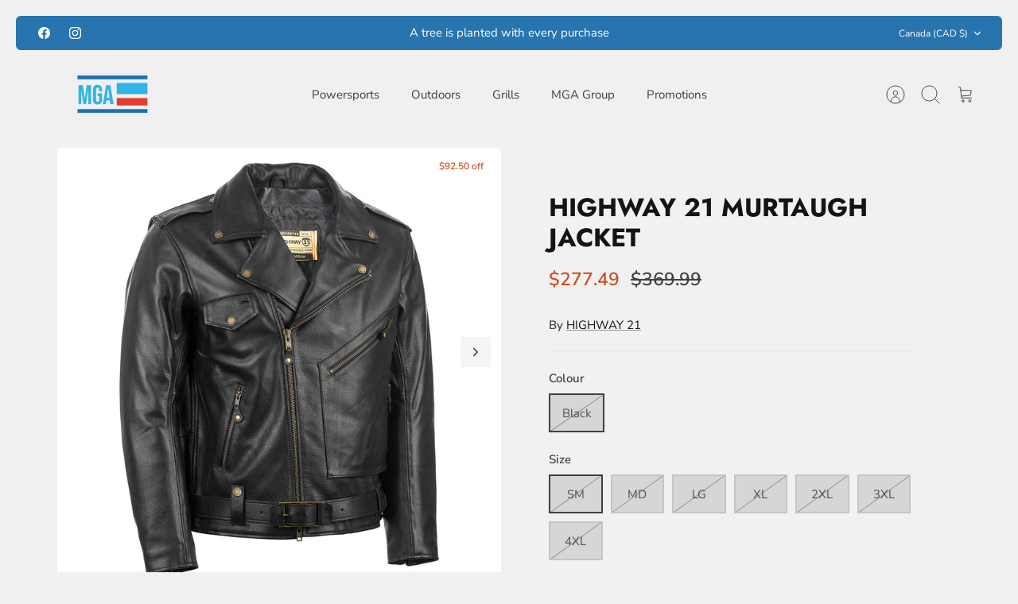

--- FILE ---
content_type: text/html; charset=utf-8
request_url: https://mgadistribution.ca/products/hwy21-murtaugh-jacket
body_size: 31648
content:
<!DOCTYPE html><html lang="en" dir="ltr" class="no-js">
<head>
  <!-- Mode 4.1.0 -->

  <title>Highway 21 Murtaugh Motorcycle Jacket | Ships from Canada &ndash; MGA Distribution Ltd</title>

  <meta charset="utf-8" />
<meta name="viewport" content="width=device-width,initial-scale=1.0" />
<meta http-equiv="X-UA-Compatible" content="IE=edge">

<link rel="preconnect" href="https://cdn.shopify.com" crossorigin>
<link rel="preconnect" href="https://fonts.shopify.com" crossorigin>
<link rel="preconnect" href="https://monorail-edge.shopifysvc.com"><link rel="preload" as="font" href="//mgadistribution.ca/cdn/fonts/nunito_sans/nunitosans_n4.0276fe080df0ca4e6a22d9cb55aed3ed5ba6b1da.woff2" type="font/woff2" crossorigin><link rel="preload" as="font" href="//mgadistribution.ca/cdn/fonts/nunito_sans/nunitosans_n4.0276fe080df0ca4e6a22d9cb55aed3ed5ba6b1da.woff2" type="font/woff2" crossorigin><link rel="preload" as="font" href="//mgadistribution.ca/cdn/fonts/jost/jost_n7.921dc18c13fa0b0c94c5e2517ffe06139c3615a3.woff2" type="font/woff2" crossorigin><link rel="preload" as="font" href="//mgadistribution.ca/cdn/fonts/jost/jost_n7.921dc18c13fa0b0c94c5e2517ffe06139c3615a3.woff2" type="font/woff2" crossorigin><link rel="preload" href="//mgadistribution.ca/cdn/shop/t/8/assets/vendor.min.js?v=171821347312696842561707240005" as="script">
<link rel="preload" href="//mgadistribution.ca/cdn/shop/t/8/assets/theme.js?v=124146568107506891781707240005" as="script"><link rel="canonical" href="https://mgadistribution.ca/products/hwy21-murtaugh-jacket" /><meta name="description" content="The Highway 21 Murtaugh Jacket proves nothing is ever truly too old by combining classic styling with traditional function for the modern rider. This jacket is made from premium cow hide leather. Ships from Canada.">
<style>
    @font-face {
  font-family: "Nunito Sans";
  font-weight: 400;
  font-style: normal;
  font-display: fallback;
  src: url("//mgadistribution.ca/cdn/fonts/nunito_sans/nunitosans_n4.0276fe080df0ca4e6a22d9cb55aed3ed5ba6b1da.woff2") format("woff2"),
       url("//mgadistribution.ca/cdn/fonts/nunito_sans/nunitosans_n4.b4964bee2f5e7fd9c3826447e73afe2baad607b7.woff") format("woff");
}

    @font-face {
  font-family: "Nunito Sans";
  font-weight: 700;
  font-style: normal;
  font-display: fallback;
  src: url("//mgadistribution.ca/cdn/fonts/nunito_sans/nunitosans_n7.25d963ed46da26098ebeab731e90d8802d989fa5.woff2") format("woff2"),
       url("//mgadistribution.ca/cdn/fonts/nunito_sans/nunitosans_n7.d32e3219b3d2ec82285d3027bd673efc61a996c8.woff") format("woff");
}

    @font-face {
  font-family: "Nunito Sans";
  font-weight: 600;
  font-style: normal;
  font-display: fallback;
  src: url("//mgadistribution.ca/cdn/fonts/nunito_sans/nunitosans_n6.6e9464eba570101a53130c8130a9e17a8eb55c21.woff2") format("woff2"),
       url("//mgadistribution.ca/cdn/fonts/nunito_sans/nunitosans_n6.25a0ac0c0a8a26038c7787054dd6058dfbc20fa8.woff") format("woff");
}

    @font-face {
  font-family: "Nunito Sans";
  font-weight: 500;
  font-style: normal;
  font-display: fallback;
  src: url("//mgadistribution.ca/cdn/fonts/nunito_sans/nunitosans_n5.6fc0ed1feb3fc393c40619f180fc49c4d0aae0db.woff2") format("woff2"),
       url("//mgadistribution.ca/cdn/fonts/nunito_sans/nunitosans_n5.2c84830b46099cbcc1095f30e0957b88b914e50a.woff") format("woff");
}

    @font-face {
  font-family: "Nunito Sans";
  font-weight: 400;
  font-style: italic;
  font-display: fallback;
  src: url("//mgadistribution.ca/cdn/fonts/nunito_sans/nunitosans_i4.6e408730afac1484cf297c30b0e67c86d17fc586.woff2") format("woff2"),
       url("//mgadistribution.ca/cdn/fonts/nunito_sans/nunitosans_i4.c9b6dcbfa43622b39a5990002775a8381942ae38.woff") format("woff");
}

    @font-face {
  font-family: "Nunito Sans";
  font-weight: 700;
  font-style: italic;
  font-display: fallback;
  src: url("//mgadistribution.ca/cdn/fonts/nunito_sans/nunitosans_i7.8c1124729eec046a321e2424b2acf328c2c12139.woff2") format("woff2"),
       url("//mgadistribution.ca/cdn/fonts/nunito_sans/nunitosans_i7.af4cda04357273e0996d21184432bcb14651a64d.woff") format("woff");
}

    @font-face {
  font-family: Jost;
  font-weight: 700;
  font-style: normal;
  font-display: fallback;
  src: url("//mgadistribution.ca/cdn/fonts/jost/jost_n7.921dc18c13fa0b0c94c5e2517ffe06139c3615a3.woff2") format("woff2"),
       url("//mgadistribution.ca/cdn/fonts/jost/jost_n7.cbfc16c98c1e195f46c536e775e4e959c5f2f22b.woff") format("woff");
}

    @font-face {
  font-family: Jost;
  font-weight: 700;
  font-style: normal;
  font-display: fallback;
  src: url("//mgadistribution.ca/cdn/fonts/jost/jost_n7.921dc18c13fa0b0c94c5e2517ffe06139c3615a3.woff2") format("woff2"),
       url("//mgadistribution.ca/cdn/fonts/jost/jost_n7.cbfc16c98c1e195f46c536e775e4e959c5f2f22b.woff") format("woff");
}

    @font-face {
  font-family: "Nunito Sans";
  font-weight: 400;
  font-style: normal;
  font-display: fallback;
  src: url("//mgadistribution.ca/cdn/fonts/nunito_sans/nunitosans_n4.0276fe080df0ca4e6a22d9cb55aed3ed5ba6b1da.woff2") format("woff2"),
       url("//mgadistribution.ca/cdn/fonts/nunito_sans/nunitosans_n4.b4964bee2f5e7fd9c3826447e73afe2baad607b7.woff") format("woff");
}

    @font-face {
  font-family: "Nunito Sans";
  font-weight: 600;
  font-style: normal;
  font-display: fallback;
  src: url("//mgadistribution.ca/cdn/fonts/nunito_sans/nunitosans_n6.6e9464eba570101a53130c8130a9e17a8eb55c21.woff2") format("woff2"),
       url("//mgadistribution.ca/cdn/fonts/nunito_sans/nunitosans_n6.25a0ac0c0a8a26038c7787054dd6058dfbc20fa8.woff") format("woff");
}

    @font-face {
  font-family: Jost;
  font-weight: 300;
  font-style: normal;
  font-display: fallback;
  src: url("//mgadistribution.ca/cdn/fonts/jost/jost_n3.a5df7448b5b8c9a76542f085341dff794ff2a59d.woff2") format("woff2"),
       url("//mgadistribution.ca/cdn/fonts/jost/jost_n3.882941f5a26d0660f7dd135c08afc57fc6939a07.woff") format("woff");
}

  </style>

  <meta property="og:site_name" content="MGA Distribution Ltd">
<meta property="og:url" content="https://mgadistribution.ca/products/hwy21-murtaugh-jacket">
<meta property="og:title" content="Highway 21 Murtaugh Motorcycle Jacket | Ships from Canada">
<meta property="og:type" content="product">
<meta property="og:description" content="The Highway 21 Murtaugh Jacket proves nothing is ever truly too old by combining classic styling with traditional function for the modern rider. This jacket is made from premium cow hide leather. Ships from Canada."><meta property="og:image" content="http://mgadistribution.ca/cdn/shop/products/489-1025_1200x1200.jpg?v=1691786879">
  <meta property="og:image:secure_url" content="https://mgadistribution.ca/cdn/shop/products/489-1025_1200x1200.jpg?v=1691786879">
  <meta property="og:image:width" content="1200">
  <meta property="og:image:height" content="1200"><meta property="og:price:amount" content="277.49">
  <meta property="og:price:currency" content="CAD"><meta name="twitter:card" content="summary_large_image">
<meta name="twitter:title" content="Highway 21 Murtaugh Motorcycle Jacket | Ships from Canada">
<meta name="twitter:description" content="The Highway 21 Murtaugh Jacket proves nothing is ever truly too old by combining classic styling with traditional function for the modern rider. This jacket is made from premium cow hide leather. Ships from Canada.">


  <link href="//mgadistribution.ca/cdn/shop/t/8/assets/styles.css?v=176520546209722300801759332975" rel="stylesheet" type="text/css" media="all" />
<script>
    document.documentElement.className = document.documentElement.className.replace('no-js', 'js');
    window.theme = window.theme || {};
    theme.money_format_with_product_code_preference = "${{amount}}";
    theme.money_format = "${{amount}}";
    theme.strings = {
      previous: "Previous",
      next: "Next",
      addressError: "Error looking up that address",
      addressNoResults: "No results for that address",
      addressQueryLimit: "You have exceeded the Google API usage limit. Consider upgrading to a \u003ca href=\"https:\/\/developers.google.com\/maps\/premium\/usage-limits\"\u003ePremium Plan\u003c\/a\u003e.",
      authError: "There was a problem authenticating your Google Maps API Key.",
      icon_labels_left: "Left",
      icon_labels_right: "Right",
      icon_labels_down: "Down",
      icon_labels_close: "Close",
      icon_labels_plus: "Plus",
      imageSlider: "Image slider",
      cart_terms_confirmation: "You must agree to the terms and conditions before continuing.",
      cart_general_quantity_too_high: "You can only have [QUANTITY] in your cart",
      products_listing_from: "From",
      products_product_add_to_cart: "Add to Cart",
      products_variant_no_stock: "Sold out",
      products_variant_non_existent: "Unavailable",
      products_product_pick_a: "Pick a",
      general_navigation_menu_toggle_aria_label: "Toggle menu",
      general_accessibility_labels_close: "Close",
      products_product_added_to_cart: "Added to cart",
      general_quick_search_pages: "Pages",
      general_quick_search_no_results: "Sorry, we couldn\u0026#39;t find any results"
    };
    theme.routes = {
      search_url: '/search',
      cart_url: '/cart',
      cart_add_url: '/cart/add.js',
      cart_change_url: '/cart/change.js',
      cart_update_url: '/cart/update.js',
      predictive_search_url: '/search/suggest'
    };
    theme.settings = {
      cart_type: "drawer",
      after_add_to_cart: "drawer",
      quickbuy_style: "button-quick-add",
      quickbuy_visibility: "always",
      avoid_orphans: true,
      qb_enable_sticky_cols: true,
      show_search_suggestions: true
    };

    theme.enqueueStyleUpdateQueue = [];
    theme.enqueueStyleUpdateTimeoutId = null;
    theme.enqueueStyleUpdate = (cb) => {
      clearTimeout(theme.enqueueStyleUpdateTimeoutId);
      theme.enqueueStyleUpdateQueue.push(cb);
      theme.enqueueStyleUpdateTimeoutId = setTimeout(() => {
        while (theme.enqueueStyleUpdateQueue.length > 0) {
          theme.enqueueStyleUpdateQueue.pop()();
        }
      }, 0);
    }
  </script>

  <script src="//mgadistribution.ca/cdn/shop/t/8/assets/vendor.min.js?v=171821347312696842561707240005" defer></script>
  <script src="//mgadistribution.ca/cdn/shop/t/8/assets/theme.js?v=124146568107506891781707240005" defer></script>

  <script>window.performance && window.performance.mark && window.performance.mark('shopify.content_for_header.start');</script><meta id="shopify-digital-wallet" name="shopify-digital-wallet" content="/13123256384/digital_wallets/dialog">
<meta name="shopify-checkout-api-token" content="a2080374ff411690ba13a7c72cf25b8d">
<link rel="alternate" type="application/json+oembed" href="https://mgadistribution.ca/products/hwy21-murtaugh-jacket.oembed">
<script async="async" src="/checkouts/internal/preloads.js?locale=en-CA"></script>
<link rel="preconnect" href="https://shop.app" crossorigin="anonymous">
<script async="async" src="https://shop.app/checkouts/internal/preloads.js?locale=en-CA&shop_id=13123256384" crossorigin="anonymous"></script>
<script id="apple-pay-shop-capabilities" type="application/json">{"shopId":13123256384,"countryCode":"CA","currencyCode":"CAD","merchantCapabilities":["supports3DS"],"merchantId":"gid:\/\/shopify\/Shop\/13123256384","merchantName":"MGA Distribution Ltd","requiredBillingContactFields":["postalAddress","email","phone"],"requiredShippingContactFields":["postalAddress","email","phone"],"shippingType":"shipping","supportedNetworks":["visa","masterCard","amex","discover","interac","jcb"],"total":{"type":"pending","label":"MGA Distribution Ltd","amount":"1.00"},"shopifyPaymentsEnabled":true,"supportsSubscriptions":true}</script>
<script id="shopify-features" type="application/json">{"accessToken":"a2080374ff411690ba13a7c72cf25b8d","betas":["rich-media-storefront-analytics"],"domain":"mgadistribution.ca","predictiveSearch":true,"shopId":13123256384,"locale":"en"}</script>
<script>var Shopify = Shopify || {};
Shopify.shop = "mga-distribution.myshopify.com";
Shopify.locale = "en";
Shopify.currency = {"active":"CAD","rate":"1.0"};
Shopify.country = "CA";
Shopify.theme = {"name":"MGA Distribution","id":131867640006,"schema_name":"Mode","schema_version":"4.1.0","theme_store_id":1578,"role":"main"};
Shopify.theme.handle = "null";
Shopify.theme.style = {"id":null,"handle":null};
Shopify.cdnHost = "mgadistribution.ca/cdn";
Shopify.routes = Shopify.routes || {};
Shopify.routes.root = "/";</script>
<script type="module">!function(o){(o.Shopify=o.Shopify||{}).modules=!0}(window);</script>
<script>!function(o){function n(){var o=[];function n(){o.push(Array.prototype.slice.apply(arguments))}return n.q=o,n}var t=o.Shopify=o.Shopify||{};t.loadFeatures=n(),t.autoloadFeatures=n()}(window);</script>
<script>
  window.ShopifyPay = window.ShopifyPay || {};
  window.ShopifyPay.apiHost = "shop.app\/pay";
  window.ShopifyPay.redirectState = null;
</script>
<script id="shop-js-analytics" type="application/json">{"pageType":"product"}</script>
<script defer="defer" async type="module" src="//mgadistribution.ca/cdn/shopifycloud/shop-js/modules/v2/client.init-shop-cart-sync_BN7fPSNr.en.esm.js"></script>
<script defer="defer" async type="module" src="//mgadistribution.ca/cdn/shopifycloud/shop-js/modules/v2/chunk.common_Cbph3Kss.esm.js"></script>
<script defer="defer" async type="module" src="//mgadistribution.ca/cdn/shopifycloud/shop-js/modules/v2/chunk.modal_DKumMAJ1.esm.js"></script>
<script type="module">
  await import("//mgadistribution.ca/cdn/shopifycloud/shop-js/modules/v2/client.init-shop-cart-sync_BN7fPSNr.en.esm.js");
await import("//mgadistribution.ca/cdn/shopifycloud/shop-js/modules/v2/chunk.common_Cbph3Kss.esm.js");
await import("//mgadistribution.ca/cdn/shopifycloud/shop-js/modules/v2/chunk.modal_DKumMAJ1.esm.js");

  window.Shopify.SignInWithShop?.initShopCartSync?.({"fedCMEnabled":true,"windoidEnabled":true});

</script>
<script defer="defer" async type="module" src="//mgadistribution.ca/cdn/shopifycloud/shop-js/modules/v2/client.payment-terms_BxzfvcZJ.en.esm.js"></script>
<script defer="defer" async type="module" src="//mgadistribution.ca/cdn/shopifycloud/shop-js/modules/v2/chunk.common_Cbph3Kss.esm.js"></script>
<script defer="defer" async type="module" src="//mgadistribution.ca/cdn/shopifycloud/shop-js/modules/v2/chunk.modal_DKumMAJ1.esm.js"></script>
<script type="module">
  await import("//mgadistribution.ca/cdn/shopifycloud/shop-js/modules/v2/client.payment-terms_BxzfvcZJ.en.esm.js");
await import("//mgadistribution.ca/cdn/shopifycloud/shop-js/modules/v2/chunk.common_Cbph3Kss.esm.js");
await import("//mgadistribution.ca/cdn/shopifycloud/shop-js/modules/v2/chunk.modal_DKumMAJ1.esm.js");

  
</script>
<script>
  window.Shopify = window.Shopify || {};
  if (!window.Shopify.featureAssets) window.Shopify.featureAssets = {};
  window.Shopify.featureAssets['shop-js'] = {"shop-cart-sync":["modules/v2/client.shop-cart-sync_CJVUk8Jm.en.esm.js","modules/v2/chunk.common_Cbph3Kss.esm.js","modules/v2/chunk.modal_DKumMAJ1.esm.js"],"init-fed-cm":["modules/v2/client.init-fed-cm_7Fvt41F4.en.esm.js","modules/v2/chunk.common_Cbph3Kss.esm.js","modules/v2/chunk.modal_DKumMAJ1.esm.js"],"init-shop-email-lookup-coordinator":["modules/v2/client.init-shop-email-lookup-coordinator_Cc088_bR.en.esm.js","modules/v2/chunk.common_Cbph3Kss.esm.js","modules/v2/chunk.modal_DKumMAJ1.esm.js"],"init-windoid":["modules/v2/client.init-windoid_hPopwJRj.en.esm.js","modules/v2/chunk.common_Cbph3Kss.esm.js","modules/v2/chunk.modal_DKumMAJ1.esm.js"],"shop-button":["modules/v2/client.shop-button_B0jaPSNF.en.esm.js","modules/v2/chunk.common_Cbph3Kss.esm.js","modules/v2/chunk.modal_DKumMAJ1.esm.js"],"shop-cash-offers":["modules/v2/client.shop-cash-offers_DPIskqss.en.esm.js","modules/v2/chunk.common_Cbph3Kss.esm.js","modules/v2/chunk.modal_DKumMAJ1.esm.js"],"shop-toast-manager":["modules/v2/client.shop-toast-manager_CK7RT69O.en.esm.js","modules/v2/chunk.common_Cbph3Kss.esm.js","modules/v2/chunk.modal_DKumMAJ1.esm.js"],"init-shop-cart-sync":["modules/v2/client.init-shop-cart-sync_BN7fPSNr.en.esm.js","modules/v2/chunk.common_Cbph3Kss.esm.js","modules/v2/chunk.modal_DKumMAJ1.esm.js"],"init-customer-accounts-sign-up":["modules/v2/client.init-customer-accounts-sign-up_CfPf4CXf.en.esm.js","modules/v2/client.shop-login-button_DeIztwXF.en.esm.js","modules/v2/chunk.common_Cbph3Kss.esm.js","modules/v2/chunk.modal_DKumMAJ1.esm.js"],"pay-button":["modules/v2/client.pay-button_CgIwFSYN.en.esm.js","modules/v2/chunk.common_Cbph3Kss.esm.js","modules/v2/chunk.modal_DKumMAJ1.esm.js"],"init-customer-accounts":["modules/v2/client.init-customer-accounts_DQ3x16JI.en.esm.js","modules/v2/client.shop-login-button_DeIztwXF.en.esm.js","modules/v2/chunk.common_Cbph3Kss.esm.js","modules/v2/chunk.modal_DKumMAJ1.esm.js"],"avatar":["modules/v2/client.avatar_BTnouDA3.en.esm.js"],"init-shop-for-new-customer-accounts":["modules/v2/client.init-shop-for-new-customer-accounts_CsZy_esa.en.esm.js","modules/v2/client.shop-login-button_DeIztwXF.en.esm.js","modules/v2/chunk.common_Cbph3Kss.esm.js","modules/v2/chunk.modal_DKumMAJ1.esm.js"],"shop-follow-button":["modules/v2/client.shop-follow-button_BRMJjgGd.en.esm.js","modules/v2/chunk.common_Cbph3Kss.esm.js","modules/v2/chunk.modal_DKumMAJ1.esm.js"],"checkout-modal":["modules/v2/client.checkout-modal_B9Drz_yf.en.esm.js","modules/v2/chunk.common_Cbph3Kss.esm.js","modules/v2/chunk.modal_DKumMAJ1.esm.js"],"shop-login-button":["modules/v2/client.shop-login-button_DeIztwXF.en.esm.js","modules/v2/chunk.common_Cbph3Kss.esm.js","modules/v2/chunk.modal_DKumMAJ1.esm.js"],"lead-capture":["modules/v2/client.lead-capture_DXYzFM3R.en.esm.js","modules/v2/chunk.common_Cbph3Kss.esm.js","modules/v2/chunk.modal_DKumMAJ1.esm.js"],"shop-login":["modules/v2/client.shop-login_CA5pJqmO.en.esm.js","modules/v2/chunk.common_Cbph3Kss.esm.js","modules/v2/chunk.modal_DKumMAJ1.esm.js"],"payment-terms":["modules/v2/client.payment-terms_BxzfvcZJ.en.esm.js","modules/v2/chunk.common_Cbph3Kss.esm.js","modules/v2/chunk.modal_DKumMAJ1.esm.js"]};
</script>
<script id="__st">var __st={"a":13123256384,"offset":-21600,"reqid":"5f047221-0cc5-459b-8dc1-8e7b36df9b17-1770112275","pageurl":"mgadistribution.ca\/products\/hwy21-murtaugh-jacket","u":"9aa9225a8645","p":"product","rtyp":"product","rid":7814012829894};</script>
<script>window.ShopifyPaypalV4VisibilityTracking = true;</script>
<script id="captcha-bootstrap">!function(){'use strict';const t='contact',e='account',n='new_comment',o=[[t,t],['blogs',n],['comments',n],[t,'customer']],c=[[e,'customer_login'],[e,'guest_login'],[e,'recover_customer_password'],[e,'create_customer']],r=t=>t.map((([t,e])=>`form[action*='/${t}']:not([data-nocaptcha='true']) input[name='form_type'][value='${e}']`)).join(','),a=t=>()=>t?[...document.querySelectorAll(t)].map((t=>t.form)):[];function s(){const t=[...o],e=r(t);return a(e)}const i='password',u='form_key',d=['recaptcha-v3-token','g-recaptcha-response','h-captcha-response',i],f=()=>{try{return window.sessionStorage}catch{return}},m='__shopify_v',_=t=>t.elements[u];function p(t,e,n=!1){try{const o=window.sessionStorage,c=JSON.parse(o.getItem(e)),{data:r}=function(t){const{data:e,action:n}=t;return t[m]||n?{data:e,action:n}:{data:t,action:n}}(c);for(const[e,n]of Object.entries(r))t.elements[e]&&(t.elements[e].value=n);n&&o.removeItem(e)}catch(o){console.error('form repopulation failed',{error:o})}}const l='form_type',E='cptcha';function T(t){t.dataset[E]=!0}const w=window,h=w.document,L='Shopify',v='ce_forms',y='captcha';let A=!1;((t,e)=>{const n=(g='f06e6c50-85a8-45c8-87d0-21a2b65856fe',I='https://cdn.shopify.com/shopifycloud/storefront-forms-hcaptcha/ce_storefront_forms_captcha_hcaptcha.v1.5.2.iife.js',D={infoText:'Protected by hCaptcha',privacyText:'Privacy',termsText:'Terms'},(t,e,n)=>{const o=w[L][v],c=o.bindForm;if(c)return c(t,g,e,D).then(n);var r;o.q.push([[t,g,e,D],n]),r=I,A||(h.body.append(Object.assign(h.createElement('script'),{id:'captcha-provider',async:!0,src:r})),A=!0)});var g,I,D;w[L]=w[L]||{},w[L][v]=w[L][v]||{},w[L][v].q=[],w[L][y]=w[L][y]||{},w[L][y].protect=function(t,e){n(t,void 0,e),T(t)},Object.freeze(w[L][y]),function(t,e,n,w,h,L){const[v,y,A,g]=function(t,e,n){const i=e?o:[],u=t?c:[],d=[...i,...u],f=r(d),m=r(i),_=r(d.filter((([t,e])=>n.includes(e))));return[a(f),a(m),a(_),s()]}(w,h,L),I=t=>{const e=t.target;return e instanceof HTMLFormElement?e:e&&e.form},D=t=>v().includes(t);t.addEventListener('submit',(t=>{const e=I(t);if(!e)return;const n=D(e)&&!e.dataset.hcaptchaBound&&!e.dataset.recaptchaBound,o=_(e),c=g().includes(e)&&(!o||!o.value);(n||c)&&t.preventDefault(),c&&!n&&(function(t){try{if(!f())return;!function(t){const e=f();if(!e)return;const n=_(t);if(!n)return;const o=n.value;o&&e.removeItem(o)}(t);const e=Array.from(Array(32),(()=>Math.random().toString(36)[2])).join('');!function(t,e){_(t)||t.append(Object.assign(document.createElement('input'),{type:'hidden',name:u})),t.elements[u].value=e}(t,e),function(t,e){const n=f();if(!n)return;const o=[...t.querySelectorAll(`input[type='${i}']`)].map((({name:t})=>t)),c=[...d,...o],r={};for(const[a,s]of new FormData(t).entries())c.includes(a)||(r[a]=s);n.setItem(e,JSON.stringify({[m]:1,action:t.action,data:r}))}(t,e)}catch(e){console.error('failed to persist form',e)}}(e),e.submit())}));const S=(t,e)=>{t&&!t.dataset[E]&&(n(t,e.some((e=>e===t))),T(t))};for(const o of['focusin','change'])t.addEventListener(o,(t=>{const e=I(t);D(e)&&S(e,y())}));const B=e.get('form_key'),M=e.get(l),P=B&&M;t.addEventListener('DOMContentLoaded',(()=>{const t=y();if(P)for(const e of t)e.elements[l].value===M&&p(e,B);[...new Set([...A(),...v().filter((t=>'true'===t.dataset.shopifyCaptcha))])].forEach((e=>S(e,t)))}))}(h,new URLSearchParams(w.location.search),n,t,e,['guest_login'])})(!0,!0)}();</script>
<script integrity="sha256-4kQ18oKyAcykRKYeNunJcIwy7WH5gtpwJnB7kiuLZ1E=" data-source-attribution="shopify.loadfeatures" defer="defer" src="//mgadistribution.ca/cdn/shopifycloud/storefront/assets/storefront/load_feature-a0a9edcb.js" crossorigin="anonymous"></script>
<script crossorigin="anonymous" defer="defer" src="//mgadistribution.ca/cdn/shopifycloud/storefront/assets/shopify_pay/storefront-65b4c6d7.js?v=20250812"></script>
<script data-source-attribution="shopify.dynamic_checkout.dynamic.init">var Shopify=Shopify||{};Shopify.PaymentButton=Shopify.PaymentButton||{isStorefrontPortableWallets:!0,init:function(){window.Shopify.PaymentButton.init=function(){};var t=document.createElement("script");t.src="https://mgadistribution.ca/cdn/shopifycloud/portable-wallets/latest/portable-wallets.en.js",t.type="module",document.head.appendChild(t)}};
</script>
<script data-source-attribution="shopify.dynamic_checkout.buyer_consent">
  function portableWalletsHideBuyerConsent(e){var t=document.getElementById("shopify-buyer-consent"),n=document.getElementById("shopify-subscription-policy-button");t&&n&&(t.classList.add("hidden"),t.setAttribute("aria-hidden","true"),n.removeEventListener("click",e))}function portableWalletsShowBuyerConsent(e){var t=document.getElementById("shopify-buyer-consent"),n=document.getElementById("shopify-subscription-policy-button");t&&n&&(t.classList.remove("hidden"),t.removeAttribute("aria-hidden"),n.addEventListener("click",e))}window.Shopify?.PaymentButton&&(window.Shopify.PaymentButton.hideBuyerConsent=portableWalletsHideBuyerConsent,window.Shopify.PaymentButton.showBuyerConsent=portableWalletsShowBuyerConsent);
</script>
<script data-source-attribution="shopify.dynamic_checkout.cart.bootstrap">document.addEventListener("DOMContentLoaded",(function(){function t(){return document.querySelector("shopify-accelerated-checkout-cart, shopify-accelerated-checkout")}if(t())Shopify.PaymentButton.init();else{new MutationObserver((function(e,n){t()&&(Shopify.PaymentButton.init(),n.disconnect())})).observe(document.body,{childList:!0,subtree:!0})}}));
</script>
<link id="shopify-accelerated-checkout-styles" rel="stylesheet" media="screen" href="https://mgadistribution.ca/cdn/shopifycloud/portable-wallets/latest/accelerated-checkout-backwards-compat.css" crossorigin="anonymous">
<style id="shopify-accelerated-checkout-cart">
        #shopify-buyer-consent {
  margin-top: 1em;
  display: inline-block;
  width: 100%;
}

#shopify-buyer-consent.hidden {
  display: none;
}

#shopify-subscription-policy-button {
  background: none;
  border: none;
  padding: 0;
  text-decoration: underline;
  font-size: inherit;
  cursor: pointer;
}

#shopify-subscription-policy-button::before {
  box-shadow: none;
}

      </style>
<script id="sections-script" data-sections="related-products" defer="defer" src="//mgadistribution.ca/cdn/shop/t/8/compiled_assets/scripts.js?v=1093"></script>
<script>window.performance && window.performance.mark && window.performance.mark('shopify.content_for_header.end');</script>

  <script type="application/ld+json">
  {
    "@context": "https://schema.org",
    "@type": "WebSite",
    "name": "MGA Distribution Ltd",
    "url": "https://mgadistribution.ca",
    "potentialAction": {
      "@type": "SearchAction",
      "target": "https://mgadistribution.ca/search?q={search_term_string}",
      "query-input": "required name=search_term_string"
    }
  }
  </script>

<!-- BEGIN app block: shopify://apps/cbb-shipping-rates/blocks/app-embed-block/de9da91b-8d51-4359-81df-b8b0288464c7 --><script>
    window.codeblackbelt = window.codeblackbelt || {};
    window.codeblackbelt.shop = window.codeblackbelt.shop || 'mga-distribution.myshopify.com';
    </script><script src="//cdn.codeblackbelt.com/widgets/shipping-rates-calculator-plus/main.min.js?version=2026020303-0600" async></script>
<!-- END app block --><link href="https://monorail-edge.shopifysvc.com" rel="dns-prefetch">
<script>(function(){if ("sendBeacon" in navigator && "performance" in window) {try {var session_token_from_headers = performance.getEntriesByType('navigation')[0].serverTiming.find(x => x.name == '_s').description;} catch {var session_token_from_headers = undefined;}var session_cookie_matches = document.cookie.match(/_shopify_s=([^;]*)/);var session_token_from_cookie = session_cookie_matches && session_cookie_matches.length === 2 ? session_cookie_matches[1] : "";var session_token = session_token_from_headers || session_token_from_cookie || "";function handle_abandonment_event(e) {var entries = performance.getEntries().filter(function(entry) {return /monorail-edge.shopifysvc.com/.test(entry.name);});if (!window.abandonment_tracked && entries.length === 0) {window.abandonment_tracked = true;var currentMs = Date.now();var navigation_start = performance.timing.navigationStart;var payload = {shop_id: 13123256384,url: window.location.href,navigation_start,duration: currentMs - navigation_start,session_token,page_type: "product"};window.navigator.sendBeacon("https://monorail-edge.shopifysvc.com/v1/produce", JSON.stringify({schema_id: "online_store_buyer_site_abandonment/1.1",payload: payload,metadata: {event_created_at_ms: currentMs,event_sent_at_ms: currentMs}}));}}window.addEventListener('pagehide', handle_abandonment_event);}}());</script>
<script id="web-pixels-manager-setup">(function e(e,d,r,n,o){if(void 0===o&&(o={}),!Boolean(null===(a=null===(i=window.Shopify)||void 0===i?void 0:i.analytics)||void 0===a?void 0:a.replayQueue)){var i,a;window.Shopify=window.Shopify||{};var t=window.Shopify;t.analytics=t.analytics||{};var s=t.analytics;s.replayQueue=[],s.publish=function(e,d,r){return s.replayQueue.push([e,d,r]),!0};try{self.performance.mark("wpm:start")}catch(e){}var l=function(){var e={modern:/Edge?\/(1{2}[4-9]|1[2-9]\d|[2-9]\d{2}|\d{4,})\.\d+(\.\d+|)|Firefox\/(1{2}[4-9]|1[2-9]\d|[2-9]\d{2}|\d{4,})\.\d+(\.\d+|)|Chrom(ium|e)\/(9{2}|\d{3,})\.\d+(\.\d+|)|(Maci|X1{2}).+ Version\/(15\.\d+|(1[6-9]|[2-9]\d|\d{3,})\.\d+)([,.]\d+|)( \(\w+\)|)( Mobile\/\w+|) Safari\/|Chrome.+OPR\/(9{2}|\d{3,})\.\d+\.\d+|(CPU[ +]OS|iPhone[ +]OS|CPU[ +]iPhone|CPU IPhone OS|CPU iPad OS)[ +]+(15[._]\d+|(1[6-9]|[2-9]\d|\d{3,})[._]\d+)([._]\d+|)|Android:?[ /-](13[3-9]|1[4-9]\d|[2-9]\d{2}|\d{4,})(\.\d+|)(\.\d+|)|Android.+Firefox\/(13[5-9]|1[4-9]\d|[2-9]\d{2}|\d{4,})\.\d+(\.\d+|)|Android.+Chrom(ium|e)\/(13[3-9]|1[4-9]\d|[2-9]\d{2}|\d{4,})\.\d+(\.\d+|)|SamsungBrowser\/([2-9]\d|\d{3,})\.\d+/,legacy:/Edge?\/(1[6-9]|[2-9]\d|\d{3,})\.\d+(\.\d+|)|Firefox\/(5[4-9]|[6-9]\d|\d{3,})\.\d+(\.\d+|)|Chrom(ium|e)\/(5[1-9]|[6-9]\d|\d{3,})\.\d+(\.\d+|)([\d.]+$|.*Safari\/(?![\d.]+ Edge\/[\d.]+$))|(Maci|X1{2}).+ Version\/(10\.\d+|(1[1-9]|[2-9]\d|\d{3,})\.\d+)([,.]\d+|)( \(\w+\)|)( Mobile\/\w+|) Safari\/|Chrome.+OPR\/(3[89]|[4-9]\d|\d{3,})\.\d+\.\d+|(CPU[ +]OS|iPhone[ +]OS|CPU[ +]iPhone|CPU IPhone OS|CPU iPad OS)[ +]+(10[._]\d+|(1[1-9]|[2-9]\d|\d{3,})[._]\d+)([._]\d+|)|Android:?[ /-](13[3-9]|1[4-9]\d|[2-9]\d{2}|\d{4,})(\.\d+|)(\.\d+|)|Mobile Safari.+OPR\/([89]\d|\d{3,})\.\d+\.\d+|Android.+Firefox\/(13[5-9]|1[4-9]\d|[2-9]\d{2}|\d{4,})\.\d+(\.\d+|)|Android.+Chrom(ium|e)\/(13[3-9]|1[4-9]\d|[2-9]\d{2}|\d{4,})\.\d+(\.\d+|)|Android.+(UC? ?Browser|UCWEB|U3)[ /]?(15\.([5-9]|\d{2,})|(1[6-9]|[2-9]\d|\d{3,})\.\d+)\.\d+|SamsungBrowser\/(5\.\d+|([6-9]|\d{2,})\.\d+)|Android.+MQ{2}Browser\/(14(\.(9|\d{2,})|)|(1[5-9]|[2-9]\d|\d{3,})(\.\d+|))(\.\d+|)|K[Aa][Ii]OS\/(3\.\d+|([4-9]|\d{2,})\.\d+)(\.\d+|)/},d=e.modern,r=e.legacy,n=navigator.userAgent;return n.match(d)?"modern":n.match(r)?"legacy":"unknown"}(),u="modern"===l?"modern":"legacy",c=(null!=n?n:{modern:"",legacy:""})[u],f=function(e){return[e.baseUrl,"/wpm","/b",e.hashVersion,"modern"===e.buildTarget?"m":"l",".js"].join("")}({baseUrl:d,hashVersion:r,buildTarget:u}),m=function(e){var d=e.version,r=e.bundleTarget,n=e.surface,o=e.pageUrl,i=e.monorailEndpoint;return{emit:function(e){var a=e.status,t=e.errorMsg,s=(new Date).getTime(),l=JSON.stringify({metadata:{event_sent_at_ms:s},events:[{schema_id:"web_pixels_manager_load/3.1",payload:{version:d,bundle_target:r,page_url:o,status:a,surface:n,error_msg:t},metadata:{event_created_at_ms:s}}]});if(!i)return console&&console.warn&&console.warn("[Web Pixels Manager] No Monorail endpoint provided, skipping logging."),!1;try{return self.navigator.sendBeacon.bind(self.navigator)(i,l)}catch(e){}var u=new XMLHttpRequest;try{return u.open("POST",i,!0),u.setRequestHeader("Content-Type","text/plain"),u.send(l),!0}catch(e){return console&&console.warn&&console.warn("[Web Pixels Manager] Got an unhandled error while logging to Monorail."),!1}}}}({version:r,bundleTarget:l,surface:e.surface,pageUrl:self.location.href,monorailEndpoint:e.monorailEndpoint});try{o.browserTarget=l,function(e){var d=e.src,r=e.async,n=void 0===r||r,o=e.onload,i=e.onerror,a=e.sri,t=e.scriptDataAttributes,s=void 0===t?{}:t,l=document.createElement("script"),u=document.querySelector("head"),c=document.querySelector("body");if(l.async=n,l.src=d,a&&(l.integrity=a,l.crossOrigin="anonymous"),s)for(var f in s)if(Object.prototype.hasOwnProperty.call(s,f))try{l.dataset[f]=s[f]}catch(e){}if(o&&l.addEventListener("load",o),i&&l.addEventListener("error",i),u)u.appendChild(l);else{if(!c)throw new Error("Did not find a head or body element to append the script");c.appendChild(l)}}({src:f,async:!0,onload:function(){if(!function(){var e,d;return Boolean(null===(d=null===(e=window.Shopify)||void 0===e?void 0:e.analytics)||void 0===d?void 0:d.initialized)}()){var d=window.webPixelsManager.init(e)||void 0;if(d){var r=window.Shopify.analytics;r.replayQueue.forEach((function(e){var r=e[0],n=e[1],o=e[2];d.publishCustomEvent(r,n,o)})),r.replayQueue=[],r.publish=d.publishCustomEvent,r.visitor=d.visitor,r.initialized=!0}}},onerror:function(){return m.emit({status:"failed",errorMsg:"".concat(f," has failed to load")})},sri:function(e){var d=/^sha384-[A-Za-z0-9+/=]+$/;return"string"==typeof e&&d.test(e)}(c)?c:"",scriptDataAttributes:o}),m.emit({status:"loading"})}catch(e){m.emit({status:"failed",errorMsg:(null==e?void 0:e.message)||"Unknown error"})}}})({shopId: 13123256384,storefrontBaseUrl: "https://mgadistribution.ca",extensionsBaseUrl: "https://extensions.shopifycdn.com/cdn/shopifycloud/web-pixels-manager",monorailEndpoint: "https://monorail-edge.shopifysvc.com/unstable/produce_batch",surface: "storefront-renderer",enabledBetaFlags: ["2dca8a86"],webPixelsConfigList: [{"id":"370475206","configuration":"{\"pixelCode\":\"CP8DFTJC77U5J7PP07HG\"}","eventPayloadVersion":"v1","runtimeContext":"STRICT","scriptVersion":"22e92c2ad45662f435e4801458fb78cc","type":"APP","apiClientId":4383523,"privacyPurposes":["ANALYTICS","MARKETING","SALE_OF_DATA"],"dataSharingAdjustments":{"protectedCustomerApprovalScopes":["read_customer_address","read_customer_email","read_customer_name","read_customer_personal_data","read_customer_phone"]}},{"id":"148472006","configuration":"{\"pixel_id\":\"712023889456489\",\"pixel_type\":\"facebook_pixel\",\"metaapp_system_user_token\":\"-\"}","eventPayloadVersion":"v1","runtimeContext":"OPEN","scriptVersion":"ca16bc87fe92b6042fbaa3acc2fbdaa6","type":"APP","apiClientId":2329312,"privacyPurposes":["ANALYTICS","MARKETING","SALE_OF_DATA"],"dataSharingAdjustments":{"protectedCustomerApprovalScopes":["read_customer_address","read_customer_email","read_customer_name","read_customer_personal_data","read_customer_phone"]}},{"id":"69730502","eventPayloadVersion":"v1","runtimeContext":"LAX","scriptVersion":"1","type":"CUSTOM","privacyPurposes":["ANALYTICS"],"name":"Google Analytics tag (migrated)"},{"id":"shopify-app-pixel","configuration":"{}","eventPayloadVersion":"v1","runtimeContext":"STRICT","scriptVersion":"0450","apiClientId":"shopify-pixel","type":"APP","privacyPurposes":["ANALYTICS","MARKETING"]},{"id":"shopify-custom-pixel","eventPayloadVersion":"v1","runtimeContext":"LAX","scriptVersion":"0450","apiClientId":"shopify-pixel","type":"CUSTOM","privacyPurposes":["ANALYTICS","MARKETING"]}],isMerchantRequest: false,initData: {"shop":{"name":"MGA Distribution Ltd","paymentSettings":{"currencyCode":"CAD"},"myshopifyDomain":"mga-distribution.myshopify.com","countryCode":"CA","storefrontUrl":"https:\/\/mgadistribution.ca"},"customer":null,"cart":null,"checkout":null,"productVariants":[{"price":{"amount":277.49,"currencyCode":"CAD"},"product":{"title":"Highway 21 Murtaugh Jacket","vendor":"HIGHWAY 21","id":"7814012829894","untranslatedTitle":"Highway 21 Murtaugh Jacket","url":"\/products\/hwy21-murtaugh-jacket","type":"Jackets"},"id":"42773510684870","image":{"src":"\/\/mgadistribution.ca\/cdn\/shop\/products\/489-1025.jpg?v=1691786879"},"sku":"489-1025S","title":"Black \/ SM","untranslatedTitle":"Black \/ SM"},{"price":{"amount":277.49,"currencyCode":"CAD"},"product":{"title":"Highway 21 Murtaugh Jacket","vendor":"HIGHWAY 21","id":"7814012829894","untranslatedTitle":"Highway 21 Murtaugh Jacket","url":"\/products\/hwy21-murtaugh-jacket","type":"Jackets"},"id":"42773510717638","image":{"src":"\/\/mgadistribution.ca\/cdn\/shop\/products\/489-1025.jpg?v=1691786879"},"sku":"489-1025M","title":"Black \/ MD","untranslatedTitle":"Black \/ MD"},{"price":{"amount":277.49,"currencyCode":"CAD"},"product":{"title":"Highway 21 Murtaugh Jacket","vendor":"HIGHWAY 21","id":"7814012829894","untranslatedTitle":"Highway 21 Murtaugh Jacket","url":"\/products\/hwy21-murtaugh-jacket","type":"Jackets"},"id":"42773510750406","image":{"src":"\/\/mgadistribution.ca\/cdn\/shop\/products\/489-1025.jpg?v=1691786879"},"sku":"489-1025L","title":"Black \/ LG","untranslatedTitle":"Black \/ LG"},{"price":{"amount":277.49,"currencyCode":"CAD"},"product":{"title":"Highway 21 Murtaugh Jacket","vendor":"HIGHWAY 21","id":"7814012829894","untranslatedTitle":"Highway 21 Murtaugh Jacket","url":"\/products\/hwy21-murtaugh-jacket","type":"Jackets"},"id":"42773510783174","image":{"src":"\/\/mgadistribution.ca\/cdn\/shop\/products\/489-1025.jpg?v=1691786879"},"sku":"489-1025X","title":"Black \/ XL","untranslatedTitle":"Black \/ XL"},{"price":{"amount":277.49,"currencyCode":"CAD"},"product":{"title":"Highway 21 Murtaugh Jacket","vendor":"HIGHWAY 21","id":"7814012829894","untranslatedTitle":"Highway 21 Murtaugh Jacket","url":"\/products\/hwy21-murtaugh-jacket","type":"Jackets"},"id":"42773510815942","image":{"src":"\/\/mgadistribution.ca\/cdn\/shop\/products\/489-1025.jpg?v=1691786879"},"sku":"489-10252X","title":"Black \/ 2XL","untranslatedTitle":"Black \/ 2XL"},{"price":{"amount":299.99,"currencyCode":"CAD"},"product":{"title":"Highway 21 Murtaugh Jacket","vendor":"HIGHWAY 21","id":"7814012829894","untranslatedTitle":"Highway 21 Murtaugh Jacket","url":"\/products\/hwy21-murtaugh-jacket","type":"Jackets"},"id":"42773510848710","image":{"src":"\/\/mgadistribution.ca\/cdn\/shop\/products\/489-1025.jpg?v=1691786879"},"sku":"489-10253X","title":"Black \/ 3XL","untranslatedTitle":"Black \/ 3XL"},{"price":{"amount":299.99,"currencyCode":"CAD"},"product":{"title":"Highway 21 Murtaugh Jacket","vendor":"HIGHWAY 21","id":"7814012829894","untranslatedTitle":"Highway 21 Murtaugh Jacket","url":"\/products\/hwy21-murtaugh-jacket","type":"Jackets"},"id":"42773510881478","image":{"src":"\/\/mgadistribution.ca\/cdn\/shop\/products\/489-1025.jpg?v=1691786879"},"sku":"489-10254X","title":"Black \/ 4XL","untranslatedTitle":"Black \/ 4XL"}],"purchasingCompany":null},},"https://mgadistribution.ca/cdn","3918e4e0wbf3ac3cepc5707306mb02b36c6",{"modern":"","legacy":""},{"shopId":"13123256384","storefrontBaseUrl":"https:\/\/mgadistribution.ca","extensionBaseUrl":"https:\/\/extensions.shopifycdn.com\/cdn\/shopifycloud\/web-pixels-manager","surface":"storefront-renderer","enabledBetaFlags":"[\"2dca8a86\"]","isMerchantRequest":"false","hashVersion":"3918e4e0wbf3ac3cepc5707306mb02b36c6","publish":"custom","events":"[[\"page_viewed\",{}],[\"product_viewed\",{\"productVariant\":{\"price\":{\"amount\":277.49,\"currencyCode\":\"CAD\"},\"product\":{\"title\":\"Highway 21 Murtaugh Jacket\",\"vendor\":\"HIGHWAY 21\",\"id\":\"7814012829894\",\"untranslatedTitle\":\"Highway 21 Murtaugh Jacket\",\"url\":\"\/products\/hwy21-murtaugh-jacket\",\"type\":\"Jackets\"},\"id\":\"42773510684870\",\"image\":{\"src\":\"\/\/mgadistribution.ca\/cdn\/shop\/products\/489-1025.jpg?v=1691786879\"},\"sku\":\"489-1025S\",\"title\":\"Black \/ SM\",\"untranslatedTitle\":\"Black \/ SM\"}}]]"});</script><script>
  window.ShopifyAnalytics = window.ShopifyAnalytics || {};
  window.ShopifyAnalytics.meta = window.ShopifyAnalytics.meta || {};
  window.ShopifyAnalytics.meta.currency = 'CAD';
  var meta = {"product":{"id":7814012829894,"gid":"gid:\/\/shopify\/Product\/7814012829894","vendor":"HIGHWAY 21","type":"Jackets","handle":"hwy21-murtaugh-jacket","variants":[{"id":42773510684870,"price":27749,"name":"Highway 21 Murtaugh Jacket - Black \/ SM","public_title":"Black \/ SM","sku":"489-1025S"},{"id":42773510717638,"price":27749,"name":"Highway 21 Murtaugh Jacket - Black \/ MD","public_title":"Black \/ MD","sku":"489-1025M"},{"id":42773510750406,"price":27749,"name":"Highway 21 Murtaugh Jacket - Black \/ LG","public_title":"Black \/ LG","sku":"489-1025L"},{"id":42773510783174,"price":27749,"name":"Highway 21 Murtaugh Jacket - Black \/ XL","public_title":"Black \/ XL","sku":"489-1025X"},{"id":42773510815942,"price":27749,"name":"Highway 21 Murtaugh Jacket - Black \/ 2XL","public_title":"Black \/ 2XL","sku":"489-10252X"},{"id":42773510848710,"price":29999,"name":"Highway 21 Murtaugh Jacket - Black \/ 3XL","public_title":"Black \/ 3XL","sku":"489-10253X"},{"id":42773510881478,"price":29999,"name":"Highway 21 Murtaugh Jacket - Black \/ 4XL","public_title":"Black \/ 4XL","sku":"489-10254X"}],"remote":false},"page":{"pageType":"product","resourceType":"product","resourceId":7814012829894,"requestId":"5f047221-0cc5-459b-8dc1-8e7b36df9b17-1770112275"}};
  for (var attr in meta) {
    window.ShopifyAnalytics.meta[attr] = meta[attr];
  }
</script>
<script class="analytics">
  (function () {
    var customDocumentWrite = function(content) {
      var jquery = null;

      if (window.jQuery) {
        jquery = window.jQuery;
      } else if (window.Checkout && window.Checkout.$) {
        jquery = window.Checkout.$;
      }

      if (jquery) {
        jquery('body').append(content);
      }
    };

    var hasLoggedConversion = function(token) {
      if (token) {
        return document.cookie.indexOf('loggedConversion=' + token) !== -1;
      }
      return false;
    }

    var setCookieIfConversion = function(token) {
      if (token) {
        var twoMonthsFromNow = new Date(Date.now());
        twoMonthsFromNow.setMonth(twoMonthsFromNow.getMonth() + 2);

        document.cookie = 'loggedConversion=' + token + '; expires=' + twoMonthsFromNow;
      }
    }

    var trekkie = window.ShopifyAnalytics.lib = window.trekkie = window.trekkie || [];
    if (trekkie.integrations) {
      return;
    }
    trekkie.methods = [
      'identify',
      'page',
      'ready',
      'track',
      'trackForm',
      'trackLink'
    ];
    trekkie.factory = function(method) {
      return function() {
        var args = Array.prototype.slice.call(arguments);
        args.unshift(method);
        trekkie.push(args);
        return trekkie;
      };
    };
    for (var i = 0; i < trekkie.methods.length; i++) {
      var key = trekkie.methods[i];
      trekkie[key] = trekkie.factory(key);
    }
    trekkie.load = function(config) {
      trekkie.config = config || {};
      trekkie.config.initialDocumentCookie = document.cookie;
      var first = document.getElementsByTagName('script')[0];
      var script = document.createElement('script');
      script.type = 'text/javascript';
      script.onerror = function(e) {
        var scriptFallback = document.createElement('script');
        scriptFallback.type = 'text/javascript';
        scriptFallback.onerror = function(error) {
                var Monorail = {
      produce: function produce(monorailDomain, schemaId, payload) {
        var currentMs = new Date().getTime();
        var event = {
          schema_id: schemaId,
          payload: payload,
          metadata: {
            event_created_at_ms: currentMs,
            event_sent_at_ms: currentMs
          }
        };
        return Monorail.sendRequest("https://" + monorailDomain + "/v1/produce", JSON.stringify(event));
      },
      sendRequest: function sendRequest(endpointUrl, payload) {
        // Try the sendBeacon API
        if (window && window.navigator && typeof window.navigator.sendBeacon === 'function' && typeof window.Blob === 'function' && !Monorail.isIos12()) {
          var blobData = new window.Blob([payload], {
            type: 'text/plain'
          });

          if (window.navigator.sendBeacon(endpointUrl, blobData)) {
            return true;
          } // sendBeacon was not successful

        } // XHR beacon

        var xhr = new XMLHttpRequest();

        try {
          xhr.open('POST', endpointUrl);
          xhr.setRequestHeader('Content-Type', 'text/plain');
          xhr.send(payload);
        } catch (e) {
          console.log(e);
        }

        return false;
      },
      isIos12: function isIos12() {
        return window.navigator.userAgent.lastIndexOf('iPhone; CPU iPhone OS 12_') !== -1 || window.navigator.userAgent.lastIndexOf('iPad; CPU OS 12_') !== -1;
      }
    };
    Monorail.produce('monorail-edge.shopifysvc.com',
      'trekkie_storefront_load_errors/1.1',
      {shop_id: 13123256384,
      theme_id: 131867640006,
      app_name: "storefront",
      context_url: window.location.href,
      source_url: "//mgadistribution.ca/cdn/s/trekkie.storefront.79098466c851f41c92951ae7d219bd75d823e9dd.min.js"});

        };
        scriptFallback.async = true;
        scriptFallback.src = '//mgadistribution.ca/cdn/s/trekkie.storefront.79098466c851f41c92951ae7d219bd75d823e9dd.min.js';
        first.parentNode.insertBefore(scriptFallback, first);
      };
      script.async = true;
      script.src = '//mgadistribution.ca/cdn/s/trekkie.storefront.79098466c851f41c92951ae7d219bd75d823e9dd.min.js';
      first.parentNode.insertBefore(script, first);
    };
    trekkie.load(
      {"Trekkie":{"appName":"storefront","development":false,"defaultAttributes":{"shopId":13123256384,"isMerchantRequest":null,"themeId":131867640006,"themeCityHash":"3978957732694222466","contentLanguage":"en","currency":"CAD","eventMetadataId":"189547e7-8737-4c25-8c3c-6cc5b0aa32e2"},"isServerSideCookieWritingEnabled":true,"monorailRegion":"shop_domain","enabledBetaFlags":["65f19447","b5387b81"]},"Session Attribution":{},"S2S":{"facebookCapiEnabled":true,"source":"trekkie-storefront-renderer","apiClientId":580111}}
    );

    var loaded = false;
    trekkie.ready(function() {
      if (loaded) return;
      loaded = true;

      window.ShopifyAnalytics.lib = window.trekkie;

      var originalDocumentWrite = document.write;
      document.write = customDocumentWrite;
      try { window.ShopifyAnalytics.merchantGoogleAnalytics.call(this); } catch(error) {};
      document.write = originalDocumentWrite;

      window.ShopifyAnalytics.lib.page(null,{"pageType":"product","resourceType":"product","resourceId":7814012829894,"requestId":"5f047221-0cc5-459b-8dc1-8e7b36df9b17-1770112275","shopifyEmitted":true});

      var match = window.location.pathname.match(/checkouts\/(.+)\/(thank_you|post_purchase)/)
      var token = match? match[1]: undefined;
      if (!hasLoggedConversion(token)) {
        setCookieIfConversion(token);
        window.ShopifyAnalytics.lib.track("Viewed Product",{"currency":"CAD","variantId":42773510684870,"productId":7814012829894,"productGid":"gid:\/\/shopify\/Product\/7814012829894","name":"Highway 21 Murtaugh Jacket - Black \/ SM","price":"277.49","sku":"489-1025S","brand":"HIGHWAY 21","variant":"Black \/ SM","category":"Jackets","nonInteraction":true,"remote":false},undefined,undefined,{"shopifyEmitted":true});
      window.ShopifyAnalytics.lib.track("monorail:\/\/trekkie_storefront_viewed_product\/1.1",{"currency":"CAD","variantId":42773510684870,"productId":7814012829894,"productGid":"gid:\/\/shopify\/Product\/7814012829894","name":"Highway 21 Murtaugh Jacket - Black \/ SM","price":"277.49","sku":"489-1025S","brand":"HIGHWAY 21","variant":"Black \/ SM","category":"Jackets","nonInteraction":true,"remote":false,"referer":"https:\/\/mgadistribution.ca\/products\/hwy21-murtaugh-jacket"});
      }
    });


        var eventsListenerScript = document.createElement('script');
        eventsListenerScript.async = true;
        eventsListenerScript.src = "//mgadistribution.ca/cdn/shopifycloud/storefront/assets/shop_events_listener-3da45d37.js";
        document.getElementsByTagName('head')[0].appendChild(eventsListenerScript);

})();</script>
  <script>
  if (!window.ga || (window.ga && typeof window.ga !== 'function')) {
    window.ga = function ga() {
      (window.ga.q = window.ga.q || []).push(arguments);
      if (window.Shopify && window.Shopify.analytics && typeof window.Shopify.analytics.publish === 'function') {
        window.Shopify.analytics.publish("ga_stub_called", {}, {sendTo: "google_osp_migration"});
      }
      console.error("Shopify's Google Analytics stub called with:", Array.from(arguments), "\nSee https://help.shopify.com/manual/promoting-marketing/pixels/pixel-migration#google for more information.");
    };
    if (window.Shopify && window.Shopify.analytics && typeof window.Shopify.analytics.publish === 'function') {
      window.Shopify.analytics.publish("ga_stub_initialized", {}, {sendTo: "google_osp_migration"});
    }
  }
</script>
<script
  defer
  src="https://mgadistribution.ca/cdn/shopifycloud/perf-kit/shopify-perf-kit-3.1.0.min.js"
  data-application="storefront-renderer"
  data-shop-id="13123256384"
  data-render-region="gcp-us-central1"
  data-page-type="product"
  data-theme-instance-id="131867640006"
  data-theme-name="Mode"
  data-theme-version="4.1.0"
  data-monorail-region="shop_domain"
  data-resource-timing-sampling-rate="10"
  data-shs="true"
  data-shs-beacon="true"
  data-shs-export-with-fetch="true"
  data-shs-logs-sample-rate="1"
  data-shs-beacon-endpoint="https://mgadistribution.ca/api/collect"
></script>
</head>

<body class="template-product
 image-load-anim-enabled" data-cc-animate-timeout="0"><script>
      if ('IntersectionObserver' in window) {
        document.body.classList.add("cc-animate-enabled");
      }
    </script><a class="skip-link visually-hidden" href="#content">Skip to content</a><!-- BEGIN sections: header-group -->
<div id="shopify-section-sections--16080523034822__announcement-bar" class="shopify-section shopify-section-group-header-group section-announcement-bar">

<div class="wide-container" data-cc-animate>
    <div id="section-id-sections--16080523034822__announcement-bar" class="announcement-bar
        card
        card--no-mb announcement-bar--with-announcement" data-section-type="announcement-bar">
      <style data-shopify>
        #section-id-sections--16080523034822__announcement-bar {
          --announcement-background: #2774ae;
          --announcement-text: #ffffff;
          --link-underline: rgba(255, 255, 255, 0.6);
          --announcement-font-size: 15px;
        }
      </style>

      <div class="announcement-bar__left desktop-only">
        


  <div class="social-links ">
    <ul class="social-links__list">
      
        <li><a aria-label="Facebook" class="facebook" target="_blank" rel="noopener" href="https://www.facebook.com/MGADistribution/"><svg aria-hidden="true" focusable="false" class="icon icon-facebook" viewBox="2 2 16 16">
    <path fill="currentColor" d="M18 10.049C18 5.603 14.419 2 10 2c-4.419 0-8 3.603-8 8.049C2 14.067 4.925 17.396 8.75 18v-5.624H6.719v-2.328h2.03V8.275c0-2.017 1.195-3.132 3.023-3.132.874 0 1.79.158 1.79.158v1.98h-1.009c-.994 0-1.303.621-1.303 1.258v1.51h2.219l-.355 2.326H11.25V18c3.825-.604 6.75-3.933 6.75-7.951Z"/>
</svg></a></li>
      
      
      
        <li><a aria-label="Instagram" class="instagram" target="_blank" rel="noopener" href="https://www.instagram.com/p/CTaLdFSKlre/"><svg width="48px" height="48px" viewBox="0 0 48 48" version="1.1" xmlns="http://www.w3.org/2000/svg" xmlns:xlink="http://www.w3.org/1999/xlink">
    <title>Instagram</title>
    <defs></defs>
    <g stroke="none" stroke-width="1" fill="none" fill-rule="evenodd">
        <g transform="translate(-642.000000, -295.000000)" fill="currentColor">
            <path d="M666.000048,295 C659.481991,295 658.664686,295.027628 656.104831,295.144427 C653.550311,295.260939 651.805665,295.666687 650.279088,296.260017 C648.700876,296.873258 647.362454,297.693897 646.028128,299.028128 C644.693897,300.362454 643.873258,301.700876 643.260017,303.279088 C642.666687,304.805665 642.260939,306.550311 642.144427,309.104831 C642.027628,311.664686 642,312.481991 642,319.000048 C642,325.518009 642.027628,326.335314 642.144427,328.895169 C642.260939,331.449689 642.666687,333.194335 643.260017,334.720912 C643.873258,336.299124 644.693897,337.637546 646.028128,338.971872 C647.362454,340.306103 648.700876,341.126742 650.279088,341.740079 C651.805665,342.333313 653.550311,342.739061 656.104831,342.855573 C658.664686,342.972372 659.481991,343 666.000048,343 C672.518009,343 673.335314,342.972372 675.895169,342.855573 C678.449689,342.739061 680.194335,342.333313 681.720912,341.740079 C683.299124,341.126742 684.637546,340.306103 685.971872,338.971872 C687.306103,337.637546 688.126742,336.299124 688.740079,334.720912 C689.333313,333.194335 689.739061,331.449689 689.855573,328.895169 C689.972372,326.335314 690,325.518009 690,319.000048 C690,312.481991 689.972372,311.664686 689.855573,309.104831 C689.739061,306.550311 689.333313,304.805665 688.740079,303.279088 C688.126742,301.700876 687.306103,300.362454 685.971872,299.028128 C684.637546,297.693897 683.299124,296.873258 681.720912,296.260017 C680.194335,295.666687 678.449689,295.260939 675.895169,295.144427 C673.335314,295.027628 672.518009,295 666.000048,295 Z M666.000048,299.324317 C672.40826,299.324317 673.167356,299.348801 675.69806,299.464266 C678.038036,299.570966 679.308818,299.961946 680.154513,300.290621 C681.274771,300.725997 682.074262,301.246066 682.91405,302.08595 C683.753934,302.925738 684.274003,303.725229 684.709379,304.845487 C685.038054,305.691182 685.429034,306.961964 685.535734,309.30194 C685.651199,311.832644 685.675683,312.59174 685.675683,319.000048 C685.675683,325.40826 685.651199,326.167356 685.535734,328.69806 C685.429034,331.038036 685.038054,332.308818 684.709379,333.154513 C684.274003,334.274771 683.753934,335.074262 682.91405,335.91405 C682.074262,336.753934 681.274771,337.274003 680.154513,337.709379 C679.308818,338.038054 678.038036,338.429034 675.69806,338.535734 C673.167737,338.651199 672.408736,338.675683 666.000048,338.675683 C659.591264,338.675683 658.832358,338.651199 656.30194,338.535734 C653.961964,338.429034 652.691182,338.038054 651.845487,337.709379 C650.725229,337.274003 649.925738,336.753934 649.08595,335.91405 C648.246161,335.074262 647.725997,334.274771 647.290621,333.154513 C646.961946,332.308818 646.570966,331.038036 646.464266,328.69806 C646.348801,326.167356 646.324317,325.40826 646.324317,319.000048 C646.324317,312.59174 646.348801,311.832644 646.464266,309.30194 C646.570966,306.961964 646.961946,305.691182 647.290621,304.845487 C647.725997,303.725229 648.246066,302.925738 649.08595,302.08595 C649.925738,301.246066 650.725229,300.725997 651.845487,300.290621 C652.691182,299.961946 653.961964,299.570966 656.30194,299.464266 C658.832644,299.348801 659.59174,299.324317 666.000048,299.324317 Z M666.000048,306.675683 C659.193424,306.675683 653.675683,312.193424 653.675683,319.000048 C653.675683,325.806576 659.193424,331.324317 666.000048,331.324317 C672.806576,331.324317 678.324317,325.806576 678.324317,319.000048 C678.324317,312.193424 672.806576,306.675683 666.000048,306.675683 Z M666.000048,327 C661.581701,327 658,323.418299 658,319.000048 C658,314.581701 661.581701,311 666.000048,311 C670.418299,311 674,314.581701 674,319.000048 C674,323.418299 670.418299,327 666.000048,327 Z M681.691284,306.188768 C681.691284,307.779365 680.401829,309.068724 678.811232,309.068724 C677.22073,309.068724 675.931276,307.779365 675.931276,306.188768 C675.931276,304.598171 677.22073,303.308716 678.811232,303.308716 C680.401829,303.308716 681.691284,304.598171 681.691284,306.188768 Z"></path>
        </g>
    </g>
</svg></a></li>
      
      
      
      
      
      
      
      
      
      
      
      
      
      
      

      
    </ul>
  </div>


        
      </div>

      <div class="announcement-bar__middle"><div class="announcement-bar__announcements"><div class="announcement"
                data-bg="#2774ae"
                data-text="#ffffff"
                data-underline="rgba(255, 255, 255, 0.6)" >
                <div class="announcement__text"><p>A tree is planted with every purchase</p></div>
              </div><div class="announcement announcement--inactive"
                data-bg="#41b6e6"
                data-text="#ffffff"
                data-underline="rgba(255, 255, 255, 0.6)" >
                <div class="announcement__text"><p>Free shipping on order over $250.00</p></div>
              </div><div class="announcement announcement--inactive"
                data-bg="#e03c31"
                data-text="#ffffff"
                data-underline="rgba(255, 255, 255, 0.6)" >
                <div class="announcement__text"><p>Free shipping on orders over $250.00</p></div>
              </div></div><div class="announcement-bar__announcement-controller">
              <button class="announcement-button announcement-button--previous btn--plain-text" aria-label="Previous"><svg xmlns="http://www.w3.org/2000/svg" width="24" height="24" viewBox="0 0 24 24" fill="none" stroke="currentColor" stroke-width="2" stroke-linecap="round" stroke-linejoin="round" class="icon feather feather-chevron-left"><title>Left</title><polyline points="15 18 9 12 15 6"></polyline></svg></button>
              <button class="announcement-button announcement-button--next btn--plain-text" aria-label="Next"><svg xmlns="http://www.w3.org/2000/svg" width="24" height="24" viewBox="0 0 24 24" fill="none" stroke="currentColor" stroke-width="2" stroke-linecap="round" stroke-linejoin="round" class="icon feather feather-chevron-right"><title>Right</title><polyline points="9 18 15 12 9 6"></polyline></svg></button>
            </div></div>

      <div class="announcement-bar__right desktop-only">
        
        
          <div class="header-disclosures js-only">
            <form method="post" action="/localization" id="localization_form_annbar" accept-charset="UTF-8" class="selectors-form" enctype="multipart/form-data"><input type="hidden" name="form_type" value="localization" /><input type="hidden" name="utf8" value="✓" /><input type="hidden" name="_method" value="put" /><input type="hidden" name="return_to" value="/products/hwy21-murtaugh-jacket" /><div class="selectors-form__item">
      <div class="visually-hidden" id="country-heading-annbar">
        Currency
      </div>

      <div class="disclosure" data-disclosure-country>
        <button type="button" class="disclosure__toggle" aria-expanded="false" aria-controls="country-list-annbar" aria-describedby="country-heading-annbar" data-disclosure-toggle>
          Canada (CAD&nbsp;$)
          <span class="disclosure__toggle-arrow" role="presentation"><svg xmlns="http://www.w3.org/2000/svg" width="24" height="24" viewBox="0 0 24 24" fill="none" stroke="currentColor" stroke-width="2" stroke-linecap="round" stroke-linejoin="round" class="feather feather-chevron-down"><title>Down</title><polyline points="6 9 12 15 18 9"></polyline></svg></span>
        </button>
        <ul id="country-list-annbar" class="disclosure-list" data-disclosure-list>
          
            <li class="disclosure-list__item disclosure-list__item--current">
              <a class="disclosure-list__option disclosure-option-with-parts" href="#" aria-current="true" data-value="CA" data-disclosure-option>
                <span class="disclosure-option-with-parts__part">Canada</span> <span class="disclosure-option-with-parts__part">(CAD&nbsp;$)</span>
              </a>
            </li>
            <li class="disclosure-list__item">
              <a class="disclosure-list__option disclosure-option-with-parts" href="#" data-value="US" data-disclosure-option>
                <span class="disclosure-option-with-parts__part">United States</span> <span class="disclosure-option-with-parts__part">(USD&nbsp;$)</span>
              </a>
            </li></ul>
        <input type="hidden" name="country_code" value="CA" data-disclosure-input/>
      </div>
    </div></form>
          </div>
        
      </div>
    </div>
  </div>
</div><div id="shopify-section-sections--16080523034822__header" class="shopify-section shopify-section-group-header-group section-header"><style data-shopify>
  .logo img {
    width: 195px;
  }
  .logo-area__middle--logo-image {
    max-width: 195px;
  }
  @media (max-width: 767.98px) {
    .logo img {
      width: 90px;
    }
    .logo-area__middle--logo-image {
      max-width: 90px;
    }
  }</style>
<div data-section-type="header" class="wide-container" data-cc-animate>
  <div id="pageheader" class="pageheader pageheader--layout-inline-menu-center pageheader--layout-inline-permitted card card--header">
    <div class="logo-area">
      <div class="logo-area__left">
        <div class="logo-area__left__inner">
          <button class="btn--icon mobile-nav-toggle tap-target" aria-label="Toggle menu" aria-controls="MobileNavigationDrawer"><svg xmlns="http://www.w3.org/2000/svg" width="24" height="24" viewBox="0 0 24 24" fill="none" stroke="currentColor" stroke-width="1" stroke-linecap="round" stroke-linejoin="round" class="feather feather-menu" aria-hidden="true"><line x1="3" y1="12" x2="21" y2="12"></line><line x1="3" y1="6" x2="21" y2="6"></line><line x1="3" y1="18" x2="21" y2="18"></line></svg></button>

          
            <a class="show-search-link mobile-only" href="/search">
              <span class="show-search-link__text visually-hidden">Search</span>
              <span class="show-search-link__icon"><svg width="26" height="26" viewBox="0 0 26 26" aria-hidden="true"><g fill="none" fill-rule="evenodd"><g transform="translate(1 1)" stroke="currentColor"><circle cx="10.364" cy="10.364" r="10.364"/><path stroke-linecap="square" d="m18 18 5.777 5.788"/></g></g></svg></span>
            </a>
          

          <div class="navigation navigation--desktop" role="navigation" aria-label="Primary navigation">
            <div class="navigation__tier-1-container">
              <ul class="navigation__tier-1">
  
<li class="navigation__item navigation__item--with-children navigation__item--with-mega-menu">
      <a href="/collections/power-sports" class="navigation__link" aria-haspopup="true" aria-expanded="false" aria-controls="NavigationTier2-1">Powersports</a>

      
        <a class="navigation__children-toggle" href="#"><svg xmlns="http://www.w3.org/2000/svg" width="24" height="24" viewBox="0 0 24 24" fill="none" stroke="currentColor" stroke-width="1.3" stroke-linecap="round" stroke-linejoin="round" class="feather feather-chevron-down"><title>Toggle menu</title><polyline points="6 9 12 15 18 9"></polyline></svg></a>

        <div id="NavigationTier2-1" class="navigation__tier-2-container navigation__child-tier"><ul class="navigation__tier-2 navigation__columns navigation__columns--count-6">
              
                
                  <li class="navigation__item navigation__item--with-children navigation__column">
                    <a href="/collections/snowmobile" class="navigation__link navigation__column-title heading-font h6-style" aria-haspopup="true" aria-expanded="false">Snowmobile</a>
                    
                      <a class="navigation__children-toggle" href="#"><svg xmlns="http://www.w3.org/2000/svg" width="24" height="24" viewBox="0 0 24 24" fill="none" stroke="currentColor" stroke-width="1.3" stroke-linecap="round" stroke-linejoin="round" class="feather feather-chevron-down"><title>Toggle menu</title><polyline points="6 9 12 15 18 9"></polyline></svg></a>
                    

                    
                      <div class="navigation__tier-3-container navigation__child-tier">
                        <ul class="navigation__tier-3">
                          
                          <li class="navigation__item">
                            <a class="navigation__link" href="/collections/snowmobile-helmets">Helmets</a>
                          </li>
                          
                          <li class="navigation__item">
                            <a class="navigation__link" href="/collections/snowmobile-goggles">Goggles</a>
                          </li>
                          
                          <li class="navigation__item">
                            <a class="navigation__link" href="/collections/snowmobile-lenses">Lenses</a>
                          </li>
                          
                          <li class="navigation__item">
                            <a class="navigation__link" href="/collections/snowmobile-jackets">Jackets</a>
                          </li>
                          
                          <li class="navigation__item">
                            <a class="navigation__link" href="/collections/monosuits">Monosuits</a>
                          </li>
                          
                          <li class="navigation__item">
                            <a class="navigation__link" href="/collections/snowmobile-boots">Boots</a>
                          </li>
                          
                          <li class="navigation__item">
                            <a class="navigation__link" href="/collections/snowmobile-pants">Pants</a>
                          </li>
                          
                          <li class="navigation__item">
                            <a class="navigation__link" href="/collections/snowmobile-gloves">Gloves</a>
                          </li>
                          
                        </ul>
                      </div>
                    
                  </li>
                
                  <li class="navigation__item navigation__item--with-children navigation__column">
                    <a href="/collections/motorcycle" class="navigation__link navigation__column-title heading-font h6-style" aria-haspopup="true" aria-expanded="false">Motorcycle</a>
                    
                      <a class="navigation__children-toggle" href="#"><svg xmlns="http://www.w3.org/2000/svg" width="24" height="24" viewBox="0 0 24 24" fill="none" stroke="currentColor" stroke-width="1.3" stroke-linecap="round" stroke-linejoin="round" class="feather feather-chevron-down"><title>Toggle menu</title><polyline points="6 9 12 15 18 9"></polyline></svg></a>
                    

                    
                      <div class="navigation__tier-3-container navigation__child-tier">
                        <ul class="navigation__tier-3">
                          
                          <li class="navigation__item">
                            <a class="navigation__link" href="/collections/motorcycle-helmets">Helmets</a>
                          </li>
                          
                          <li class="navigation__item">
                            <a class="navigation__link" href="/collections/motorcycle-boots">Boots</a>
                          </li>
                          
                          <li class="navigation__item">
                            <a class="navigation__link" href="/collections/motorcycle-gloves">Gloves</a>
                          </li>
                          
                          <li class="navigation__item">
                            <a class="navigation__link" href="/collections/motorcycle-jackets">Jackets</a>
                          </li>
                          
                          <li class="navigation__item">
                            <a class="navigation__link" href="/collections/motorcycle-pants">Pants</a>
                          </li>
                          
                        </ul>
                      </div>
                    
                  </li>
                
                  <li class="navigation__item navigation__item--with-children navigation__column">
                    <a href="/collections/off-road" class="navigation__link navigation__column-title heading-font h6-style" aria-haspopup="true" aria-expanded="false">Offroad</a>
                    
                      <a class="navigation__children-toggle" href="#"><svg xmlns="http://www.w3.org/2000/svg" width="24" height="24" viewBox="0 0 24 24" fill="none" stroke="currentColor" stroke-width="1.3" stroke-linecap="round" stroke-linejoin="round" class="feather feather-chevron-down"><title>Toggle menu</title><polyline points="6 9 12 15 18 9"></polyline></svg></a>
                    

                    
                      <div class="navigation__tier-3-container navigation__child-tier">
                        <ul class="navigation__tier-3">
                          
                          <li class="navigation__item">
                            <a class="navigation__link" href="/collections/offroad-helmets">Helmets</a>
                          </li>
                          
                          <li class="navigation__item">
                            <a class="navigation__link" href="/collections/offroad-goggles">Goggles</a>
                          </li>
                          
                          <li class="navigation__item">
                            <a class="navigation__link" href="/collections/offroad-lenses">Lenses</a>
                          </li>
                          
                          <li class="navigation__item">
                            <a class="navigation__link" href="/collections/offroad-boots">Boots</a>
                          </li>
                          
                          <li class="navigation__item">
                            <a class="navigation__link" href="/collections/boot-accessories">Boot Accessories</a>
                          </li>
                          
                          <li class="navigation__item">
                            <a class="navigation__link" href="/collections/offroad-gloves">Gloves</a>
                          </li>
                          
                          <li class="navigation__item">
                            <a class="navigation__link" href="/collections/offroad-pants">Pants</a>
                          </li>
                          
                          <li class="navigation__item">
                            <a class="navigation__link" href="/collections/jerseys">Jerseys</a>
                          </li>
                          
                        </ul>
                      </div>
                    
                  </li>
                
                  <li class="navigation__item navigation__item--with-children navigation__column">
                    <a href="/collections/layers" class="navigation__link navigation__column-title heading-font h6-style" aria-haspopup="true" aria-expanded="false">Layers</a>
                    
                      <a class="navigation__children-toggle" href="#"><svg xmlns="http://www.w3.org/2000/svg" width="24" height="24" viewBox="0 0 24 24" fill="none" stroke="currentColor" stroke-width="1.3" stroke-linecap="round" stroke-linejoin="round" class="feather feather-chevron-down"><title>Toggle menu</title><polyline points="6 9 12 15 18 9"></polyline></svg></a>
                    

                    
                      <div class="navigation__tier-3-container navigation__child-tier">
                        <ul class="navigation__tier-3">
                          
                          <li class="navigation__item">
                            <a class="navigation__link" href="/collections/balaclava">Balaclava</a>
                          </li>
                          
                          <li class="navigation__item">
                            <a class="navigation__link" href="/collections/layers-1">Base Layers</a>
                          </li>
                          
                          <li class="navigation__item">
                            <a class="navigation__link" href="/collections/protective-wear">Protective Wear</a>
                          </li>
                          
                          <li class="navigation__item">
                            <a class="navigation__link" href="/collections/socks">Socks</a>
                          </li>
                          
                        </ul>
                      </div>
                    
                  </li>
                
                  <li class="navigation__item navigation__item--with-children navigation__column">
                    <a href="/collections/backcountry-snowmobiling" class="navigation__link navigation__column-title heading-font h6-style" aria-haspopup="true" aria-expanded="false">Backcountry</a>
                    
                      <a class="navigation__children-toggle" href="#"><svg xmlns="http://www.w3.org/2000/svg" width="24" height="24" viewBox="0 0 24 24" fill="none" stroke="currentColor" stroke-width="1.3" stroke-linecap="round" stroke-linejoin="round" class="feather feather-chevron-down"><title>Toggle menu</title><polyline points="6 9 12 15 18 9"></polyline></svg></a>
                    

                    
                      <div class="navigation__tier-3-container navigation__child-tier">
                        <ul class="navigation__tier-3">
                          
                          <li class="navigation__item">
                            <a class="navigation__link" href="/collections/airbags">Avalanche Airbags</a>
                          </li>
                          
                          <li class="navigation__item">
                            <a class="navigation__link" href="/collections/barocook">BaroCook</a>
                          </li>
                          
                          <li class="navigation__item">
                            <a class="navigation__link" href="/collections/boot-dryer">Boot Dryer</a>
                          </li>
                          
                          <li class="navigation__item">
                            <a class="navigation__link" href="/collections/first-aid">First Aid</a>
                          </li>
                          
                          <li class="navigation__item">
                            <a class="navigation__link" href="/collections/flashlights">Flashlights</a>
                          </li>
                          
                          <li class="navigation__item">
                            <a class="navigation__link" href="/collections/gps">GPS</a>
                          </li>
                          
                          <li class="navigation__item">
                            <a class="navigation__link" href="/collections/radio">Radio</a>
                          </li>
                          
                          <li class="navigation__item">
                            <a class="navigation__link" href="/collections/waterproofing">Waterproofing</a>
                          </li>
                          
                        </ul>
                      </div>
                    
                  </li>
                
                  <li class="navigation__item navigation__item--with-children navigation__column">
                    <a href="/collections/parts" class="navigation__link navigation__column-title heading-font h6-style" aria-haspopup="true" aria-expanded="false">Parts</a>
                    
                      <a class="navigation__children-toggle" href="#"><svg xmlns="http://www.w3.org/2000/svg" width="24" height="24" viewBox="0 0 24 24" fill="none" stroke="currentColor" stroke-width="1.3" stroke-linecap="round" stroke-linejoin="round" class="feather feather-chevron-down"><title>Toggle menu</title><polyline points="6 9 12 15 18 9"></polyline></svg></a>
                    

                    
                      <div class="navigation__tier-3-container navigation__child-tier">
                        <ul class="navigation__tier-3">
                          
                          <li class="navigation__item">
                            <a class="navigation__link" href="/collections/batteries">Batteries</a>
                          </li>
                          
                          <li class="navigation__item">
                            <a class="navigation__link" href="/collections/bumpers-racks">Bumpers &amp; Racks</a>
                          </li>
                          
                          <li class="navigation__item">
                            <a class="navigation__link" href="/collections/handlebars">Handlebars</a>
                          </li>
                          
                          <li class="navigation__item">
                            <a class="navigation__link" href="/collections/panels-plates">Panels &amp; Plates</a>
                          </li>
                          
                          <li class="navigation__item">
                            <a class="navigation__link" href="/collections/running-boards">Running Boards</a>
                          </li>
                          
                          <li class="navigation__item">
                            <a class="navigation__link" href="/collections/seat-kits">Seat Kits</a>
                          </li>
                          
                          <li class="navigation__item">
                            <a class="navigation__link" href="/collections/shocks">Shocks</a>
                          </li>
                          
                          <li class="navigation__item">
                            <a class="navigation__link" href="/collections/ski">Skis</a>
                          </li>
                          
                          <li class="navigation__item">
                            <a class="navigation__link" href="/collections/snow-scratchers">Snow Scratchers</a>
                          </li>
                          
                          <li class="navigation__item">
                            <a class="navigation__link" href="/collections/straps">Straps</a>
                          </li>
                          
                          <li class="navigation__item">
                            <a class="navigation__link" href="/collections/tools">Tools</a>
                          </li>
                          
                          <li class="navigation__item">
                            <a class="navigation__link" href="/collections/xp3-fuel-treatment">XP3 Fuel Treatment</a>
                          </li>
                          
                        </ul>
                      </div>
                    
                  </li>
                
              
</ul></div>
      
    </li>
  
<li class="navigation__item navigation__item--with-children navigation__item--with-mega-menu">
      <a href="/collections/outdoors" class="navigation__link" aria-haspopup="true" aria-expanded="false" aria-controls="NavigationTier2-2">Outdoors</a>

      
        <a class="navigation__children-toggle" href="#"><svg xmlns="http://www.w3.org/2000/svg" width="24" height="24" viewBox="0 0 24 24" fill="none" stroke="currentColor" stroke-width="1.3" stroke-linecap="round" stroke-linejoin="round" class="feather feather-chevron-down"><title>Toggle menu</title><polyline points="6 9 12 15 18 9"></polyline></svg></a>

        <div id="NavigationTier2-2" class="navigation__tier-2-container navigation__child-tier"><ul class="navigation__tier-2 navigation__columns navigation__columns--count-7">
              
                
                  <li class="navigation__item navigation__item--with-children navigation__column">
                    <a href="/collections/apparel" class="navigation__link navigation__column-title heading-font h6-style" aria-haspopup="true" aria-expanded="false">Apparel</a>
                    
                      <a class="navigation__children-toggle" href="#"><svg xmlns="http://www.w3.org/2000/svg" width="24" height="24" viewBox="0 0 24 24" fill="none" stroke="currentColor" stroke-width="1.3" stroke-linecap="round" stroke-linejoin="round" class="feather feather-chevron-down"><title>Toggle menu</title><polyline points="6 9 12 15 18 9"></polyline></svg></a>
                    

                    
                      <div class="navigation__tier-3-container navigation__child-tier">
                        <ul class="navigation__tier-3">
                          
                          <li class="navigation__item">
                            <a class="navigation__link" href="/collections/mens-apparel">Men&#39;s Apparel</a>
                          </li>
                          
                          <li class="navigation__item">
                            <a class="navigation__link" href="/collections/womens-apparel-1">Women&#39;s Apparel</a>
                          </li>
                          
                          <li class="navigation__item">
                            <a class="navigation__link" href="/collections/youth-apparel">Youth Apparel</a>
                          </li>
                          
                          <li class="navigation__item">
                            <a class="navigation__link" href="/collections/509-sunglasses">Sunglasses</a>
                          </li>
                          
                          <li class="navigation__item">
                            <a class="navigation__link" href="/collections/watches">Watches</a>
                          </li>
                          
                          <li class="navigation__item">
                            <a class="navigation__link" href="/collections/hats">Hats</a>
                          </li>
                          
                          <li class="navigation__item">
                            <a class="navigation__link" href="/collections/beanies">Beanies</a>
                          </li>
                          
                          <li class="navigation__item">
                            <a class="navigation__link" href="/collections/belts">Belts</a>
                          </li>
                          
                        </ul>
                      </div>
                    
                  </li>
                
                  <li class="navigation__item navigation__item--with-children navigation__column">
                    <a href="/collections/biking" class="navigation__link navigation__column-title heading-font h6-style" aria-haspopup="true" aria-expanded="false">Biking</a>
                    
                      <a class="navigation__children-toggle" href="#"><svg xmlns="http://www.w3.org/2000/svg" width="24" height="24" viewBox="0 0 24 24" fill="none" stroke="currentColor" stroke-width="1.3" stroke-linecap="round" stroke-linejoin="round" class="feather feather-chevron-down"><title>Toggle menu</title><polyline points="6 9 12 15 18 9"></polyline></svg></a>
                    

                    
                      <div class="navigation__tier-3-container navigation__child-tier">
                        <ul class="navigation__tier-3">
                          
                          <li class="navigation__item">
                            <a class="navigation__link" href="/collections/helmet">Helmet</a>
                          </li>
                          
                          <li class="navigation__item">
                            <a class="navigation__link" href="/collections/protection">Protective Wear</a>
                          </li>
                          
                          <li class="navigation__item">
                            <a class="navigation__link" href="/collections/pants-2">Apparel</a>
                          </li>
                          
                          <li class="navigation__item">
                            <a class="navigation__link" href="/collections/cycling-jerseys">Jerseys</a>
                          </li>
                          
                        </ul>
                      </div>
                    
                  </li>
                
                  <li class="navigation__item navigation__item--with-children navigation__column">
                    <a href="/collections/coolers" class="navigation__link navigation__column-title heading-font h6-style" aria-haspopup="true" aria-expanded="false">Coolers</a>
                    
                      <a class="navigation__children-toggle" href="#"><svg xmlns="http://www.w3.org/2000/svg" width="24" height="24" viewBox="0 0 24 24" fill="none" stroke="currentColor" stroke-width="1.3" stroke-linecap="round" stroke-linejoin="round" class="feather feather-chevron-down"><title>Toggle menu</title><polyline points="6 9 12 15 18 9"></polyline></svg></a>
                    

                    
                      <div class="navigation__tier-3-container navigation__child-tier">
                        <ul class="navigation__tier-3">
                          
                          <li class="navigation__item">
                            <a class="navigation__link" href="/collections/hard-coolers">Hard Coolers</a>
                          </li>
                          
                          <li class="navigation__item">
                            <a class="navigation__link" href="/collections/soft-coolers">Soft Coolers</a>
                          </li>
                          
                          <li class="navigation__item">
                            <a class="navigation__link" href="/collections/insulated-cups">Insulated Cups</a>
                          </li>
                          
                        </ul>
                      </div>
                    
                  </li>
                
                  <li class="navigation__item navigation__item--with-children navigation__column">
                    <a href="/collections/fire-pits" class="navigation__link navigation__column-title heading-font h6-style" aria-haspopup="true" aria-expanded="false">Fire Pits</a>
                    
                      <a class="navigation__children-toggle" href="#"><svg xmlns="http://www.w3.org/2000/svg" width="24" height="24" viewBox="0 0 24 24" fill="none" stroke="currentColor" stroke-width="1.3" stroke-linecap="round" stroke-linejoin="round" class="feather feather-chevron-down"><title>Toggle menu</title><polyline points="6 9 12 15 18 9"></polyline></svg></a>
                    

                    
                      <div class="navigation__tier-3-container navigation__child-tier">
                        <ul class="navigation__tier-3">
                          
                          <li class="navigation__item">
                            <a class="navigation__link" href="/collections/pellet">Pellet</a>
                          </li>
                          
                          <li class="navigation__item">
                            <a class="navigation__link" href="/collections/wood">Wood</a>
                          </li>
                          
                        </ul>
                      </div>
                    
                  </li>
                
                  <li class="navigation__item navigation__item--with-children navigation__column">
                    <a href="/collections/fishing" class="navigation__link navigation__column-title heading-font h6-style" aria-haspopup="true" aria-expanded="false">Fishing</a>
                    
                      <a class="navigation__children-toggle" href="#"><svg xmlns="http://www.w3.org/2000/svg" width="24" height="24" viewBox="0 0 24 24" fill="none" stroke="currentColor" stroke-width="1.3" stroke-linecap="round" stroke-linejoin="round" class="feather feather-chevron-down"><title>Toggle menu</title><polyline points="6 9 12 15 18 9"></polyline></svg></a>
                    

                    
                      <div class="navigation__tier-3-container navigation__child-tier">
                        <ul class="navigation__tier-3">
                          
                          <li class="navigation__item">
                            <a class="navigation__link" href="/collections/rods">Fishing Rods</a>
                          </li>
                          
                          <li class="navigation__item">
                            <a class="navigation__link" href="/collections/ice-rods">Ice Fishing Rods</a>
                          </li>
                          
                          <li class="navigation__item">
                            <a class="navigation__link" href="/collections/lures">Fishing Lures</a>
                          </li>
                          
                          <li class="navigation__item">
                            <a class="navigation__link" href="/collections/fishing-line">Fishing Line</a>
                          </li>
                          
                          <li class="navigation__item">
                            <a class="navigation__link" href="/collections/timber-fishing-reel">Reels</a>
                          </li>
                          
                          <li class="navigation__item">
                            <a class="navigation__link" href="/collections/rod-case">Rod Case</a>
                          </li>
                          
                        </ul>
                      </div>
                    
                  </li>
                
                  <li class="navigation__item navigation__item--with-children navigation__column">
                    <a href="/collections/hunting" class="navigation__link navigation__column-title heading-font h6-style" aria-haspopup="true" aria-expanded="false">Hunting</a>
                    
                      <a class="navigation__children-toggle" href="#"><svg xmlns="http://www.w3.org/2000/svg" width="24" height="24" viewBox="0 0 24 24" fill="none" stroke="currentColor" stroke-width="1.3" stroke-linecap="round" stroke-linejoin="round" class="feather feather-chevron-down"><title>Toggle menu</title><polyline points="6 9 12 15 18 9"></polyline></svg></a>
                    

                    
                      <div class="navigation__tier-3-container navigation__child-tier">
                        <ul class="navigation__tier-3">
                          
                          <li class="navigation__item">
                            <a class="navigation__link" href="/collections/gun-safes">Gun Safes</a>
                          </li>
                          
                        </ul>
                      </div>
                    
                  </li>
                
                  <li class="navigation__item navigation__item--with-children navigation__column">
                    <a href="/collections/packs" class="navigation__link navigation__column-title heading-font h6-style" aria-haspopup="true" aria-expanded="false">Packs</a>
                    
                      <a class="navigation__children-toggle" href="#"><svg xmlns="http://www.w3.org/2000/svg" width="24" height="24" viewBox="0 0 24 24" fill="none" stroke="currentColor" stroke-width="1.3" stroke-linecap="round" stroke-linejoin="round" class="feather feather-chevron-down"><title>Toggle menu</title><polyline points="6 9 12 15 18 9"></polyline></svg></a>
                    

                    
                      <div class="navigation__tier-3-container navigation__child-tier">
                        <ul class="navigation__tier-3">
                          
                          <li class="navigation__item">
                            <a class="navigation__link" href="/collections/back-packs">Bags</a>
                          </li>
                          
                          <li class="navigation__item">
                            <a class="navigation__link" href="/collections/dry-bags">Dry Bags</a>
                          </li>
                          
                          <li class="navigation__item">
                            <a class="navigation__link" href="/collections/hydration-packs">Hydration Packs</a>
                          </li>
                          
                        </ul>
                      </div>
                    
                  </li>
                
              
</ul></div>
      
    </li>
  
<li class="navigation__item navigation__item--with-children navigation__item--with-mega-menu">
      <a href="/collections/grills" class="navigation__link" aria-haspopup="true" aria-expanded="false" aria-controls="NavigationTier2-3">Grills</a>

      
        <a class="navigation__children-toggle" href="#"><svg xmlns="http://www.w3.org/2000/svg" width="24" height="24" viewBox="0 0 24 24" fill="none" stroke="currentColor" stroke-width="1.3" stroke-linecap="round" stroke-linejoin="round" class="feather feather-chevron-down"><title>Toggle menu</title><polyline points="6 9 12 15 18 9"></polyline></svg></a>

        <div id="NavigationTier2-3" class="navigation__tier-2-container navigation__child-tier"><ul class="navigation__tier-2 navigation__columns navigation__columns--count-3">
              
                
                  <li class="navigation__item navigation__item--with-children navigation__column">
                    <a href="/collections/grills-smokers" class="navigation__link navigation__column-title heading-font h6-style" aria-haspopup="true" aria-expanded="false">Grills/Smokers</a>
                    
                      <a class="navigation__children-toggle" href="#"><svg xmlns="http://www.w3.org/2000/svg" width="24" height="24" viewBox="0 0 24 24" fill="none" stroke="currentColor" stroke-width="1.3" stroke-linecap="round" stroke-linejoin="round" class="feather feather-chevron-down"><title>Toggle menu</title><polyline points="6 9 12 15 18 9"></polyline></svg></a>
                    

                    
                      <div class="navigation__tier-3-container navigation__child-tier">
                        <ul class="navigation__tier-3">
                          
                          <li class="navigation__item">
                            <a class="navigation__link" href="/collections/vertical-smokers">Vertical Smokers</a>
                          </li>
                          
                          <li class="navigation__item">
                            <a class="navigation__link" href="/collections/wood-pellet-grills-1">Wood Pellet Grills</a>
                          </li>
                          
                          <li class="navigation__item">
                            <a class="navigation__link" href="/collections/combo-grills">Combo Grills</a>
                          </li>
                          
                          <li class="navigation__item">
                            <a class="navigation__link" href="/collections/griddles">Griddles</a>
                          </li>
                          
                          <li class="navigation__item">
                            <a class="navigation__link" href="/collections/portable-grills">Portable Grills</a>
                          </li>
                          
                          <li class="navigation__item">
                            <a class="navigation__link" href="/collections/ceramic-grills">Charcoal</a>
                          </li>
                          
                        </ul>
                      </div>
                    
                  </li>
                
                  <li class="navigation__item navigation__item--with-children navigation__column">
                    <a href="/collections/accessories" class="navigation__link navigation__column-title heading-font h6-style" aria-haspopup="true" aria-expanded="false">Accessories</a>
                    
                      <a class="navigation__children-toggle" href="#"><svg xmlns="http://www.w3.org/2000/svg" width="24" height="24" viewBox="0 0 24 24" fill="none" stroke="currentColor" stroke-width="1.3" stroke-linecap="round" stroke-linejoin="round" class="feather feather-chevron-down"><title>Toggle menu</title><polyline points="6 9 12 15 18 9"></polyline></svg></a>
                    

                    
                      <div class="navigation__tier-3-container navigation__child-tier">
                        <ul class="navigation__tier-3">
                          
                          <li class="navigation__item">
                            <a class="navigation__link" href="/collections/cooking-tools">Cooking Tools</a>
                          </li>
                          
                          <li class="navigation__item">
                            <a class="navigation__link" href="/collections/covers">Covers</a>
                          </li>
                          
                        </ul>
                      </div>
                    
                  </li>
                
                  <li class="navigation__item navigation__item--with-children navigation__column">
                    <a href="/collections/flavors" class="navigation__link navigation__column-title heading-font h6-style" aria-haspopup="true" aria-expanded="false">Flavors</a>
                    
                      <a class="navigation__children-toggle" href="#"><svg xmlns="http://www.w3.org/2000/svg" width="24" height="24" viewBox="0 0 24 24" fill="none" stroke="currentColor" stroke-width="1.3" stroke-linecap="round" stroke-linejoin="round" class="feather feather-chevron-down"><title>Toggle menu</title><polyline points="6 9 12 15 18 9"></polyline></svg></a>
                    

                    
                      <div class="navigation__tier-3-container navigation__child-tier">
                        <ul class="navigation__tier-3">
                          
                          <li class="navigation__item">
                            <a class="navigation__link" href="/collections/spices">Rubs &amp; Spices</a>
                          </li>
                          
                          <li class="navigation__item">
                            <a class="navigation__link" href="/collections/sauces">Sauces</a>
                          </li>
                          
                          <li class="navigation__item">
                            <a class="navigation__link" href="/collections/wood-pellets">Wood Pellets</a>
                          </li>
                          
                        </ul>
                      </div>
                    
                  </li>
                
              
</ul></div>
      
    </li>
  
<li class="navigation__item navigation__item--with-children navigation__item--with-small-menu">
      <a href="/collections/affilite-companies" class="navigation__link" aria-haspopup="true" aria-expanded="false" aria-controls="NavigationTier2-4">MGA Group</a>

      
        <a class="navigation__children-toggle" href="#"><svg xmlns="http://www.w3.org/2000/svg" width="24" height="24" viewBox="0 0 24 24" fill="none" stroke="currentColor" stroke-width="1.3" stroke-linecap="round" stroke-linejoin="round" class="feather feather-chevron-down"><title>Toggle menu</title><polyline points="6 9 12 15 18 9"></polyline></svg></a>

        <div id="NavigationTier2-4" class="navigation__tier-2-container navigation__child-tier"><ul class="navigation__tier-2">
              
                
                  <li class="navigation__item">
                    <a href="http://www.mgacreation.ca/" class="navigation__link" >MGA Creation</a>
                    

                    
                  </li>
                
                  <li class="navigation__item">
                    <a href="https://reforestationcanada.ca/" class="navigation__link" >Reforestation Canada</a>
                    

                    
                  </li>
                
                  <li class="navigation__item">
                    <a href="https://seafoodhookup.ca/" class="navigation__link" >Flavour and Flame</a>
                    

                    
                  </li>
                
                  <li class="navigation__item">
                    <a href="https://timberwilderness.ca/" class="navigation__link" >Timber Wilderness</a>
                    

                    
                  </li>
                
              
</ul></div>
      
    </li>
  
<li class="navigation__item navigation__item--with-children navigation__item--with-small-menu">
      <a href="/collections/promotions-giveaways" class="navigation__link" aria-haspopup="true" aria-expanded="false" aria-controls="NavigationTier2-5">Promotions</a>

      
        <a class="navigation__children-toggle" href="#"><svg xmlns="http://www.w3.org/2000/svg" width="24" height="24" viewBox="0 0 24 24" fill="none" stroke="currentColor" stroke-width="1.3" stroke-linecap="round" stroke-linejoin="round" class="feather feather-chevron-down"><title>Toggle menu</title><polyline points="6 9 12 15 18 9"></polyline></svg></a>

        <div id="NavigationTier2-5" class="navigation__tier-2-container navigation__child-tier"><ul class="navigation__tier-2">
              
                
                  <li class="navigation__item">
                    <a href="/collections/half-a-tree-contribution" class="navigation__link" >Tree Drive Contribution</a>
                    

                    
                  </li>
                
              
</ul></div>
      
    </li>
  
</ul>

            </div>
          </div>
        </div>
      </div>

      <div class="logo-area__middle logo-area__middle--logo-image">
        <div class="logo-area__middle__inner">
          <div class="logo" itemscope itemtype="http://schema.org/Organization">
            <meta itemprop="name" content="MGA Distribution Ltd"><a class="logo__link" href="/" title="MGA Distribution Ltd" itemprop="url"><img class="logo__image" src="//mgadistribution.ca/cdn/shop/files/mga520_390x.png?v=1732133418" alt="MGA Distribution Ltd" width="520" height="200" itemprop="logo" /></a></div>
        </div>
      </div>

      <div class="logo-area__right">
        <div class="logo-area__right__inner">
          
            
              <a class="header-account-link" href="/account/login" aria-label="Account">
                <span class="header-account-link__text desktop-only visually-hidden">Account</span>
                <span class="header-account-link__icon"><svg width="26" height="26" viewBox="0 0 26 26" aria-hidden="true"><g fill="none" fill-rule="evenodd"><path d="M.5.5h25v25H.5z"/><g transform="translate(1 1)" stroke="currentColor"><g transform="translate(5.86 7)"><path d="M11.783 15.604A6 6 0 1 0 .186 15.49"/><circle cx="6" cy="3" r="3"/></g><circle cx="12" cy="12" r="12"/></g></g></svg></span>
              </a>
            
          
          
            <a class="show-search-link" href="/search">
              <span class="show-search-link__text visually-hidden">Search</span>
              <span class="show-search-link__icon"><svg width="26" height="26" viewBox="0 0 26 26" aria-hidden="true"><g fill="none" fill-rule="evenodd"><g transform="translate(1 1)" stroke="currentColor"><circle cx="10.364" cy="10.364" r="10.364"/><path stroke-linecap="square" d="m18 18 5.777 5.788"/></g></g></svg></span>
            </a>
          
          <a class="cart-link" href="/cart">
            <span class="cart-link__label visually-hidden">Cart</span>
            <span class="cart-link__icon"><svg width="24px" height="24px" viewBox="0 0 24 24" aria-hidden="true">
    <g stroke="none" stroke-width="1" fill="none" fill-rule="evenodd">
        <path d="M3.5,2.75 C4.87766445,2.75 5.56649668,2.75 5.56649668,2.75 C5.56649668,2.75 6.03257795,7.25 6.96474049,16.25 L19.5,16.25" stroke="currentColor" stroke-linecap="square"></path>
        <path d="M6.22627526,6.67553191 C14.8659742,6.67553191 19.1858237,6.67553191 19.1858237,6.67553191 C19.1858237,6.67553191 18.9160351,8.71453901 18.376458,12.7925532 L7.62925996,13.9095745" stroke="currentColor" stroke-linecap="square"></path>
        <circle stroke="currentColor" cx="8.875" cy="20.005" r="1.375"></circle>
        <circle stroke="currentColor" cx="17.375" cy="20.005" r="1.375"></circle>
    </g>
</svg></span>
          </a>
        </div>
      </div>
    </div>
  </div><template class="mobile-navigation-drawer-template">
    <div id="MobileNavigationDrawer" class="mobile-navigation-drawer" data-mobile-expand-with-entire-link="true">
      <div class="navigation navigation--mobile" role="navigation" aria-label="Primary navigation">
        <div class="navigation__tier-1-container">
          <div class="navigation__mobile-header">
            <a href="#" class="mobile-nav-back ltr-icon tap-target" aria-label="Back"><svg xmlns="http://www.w3.org/2000/svg" width="24" height="24" viewBox="0 0 24 24" fill="none" stroke="currentColor" stroke-width="1.3" stroke-linecap="round" stroke-linejoin="round" class="icon feather feather-chevron-left"><title>Left</title><polyline points="15 18 9 12 15 6"></polyline></svg></a>
            <span class="mobile-nav-title"></span>
            <a href="#" class="mobile-nav-toggle tap-target"  aria-label="Close"><svg xmlns="http://www.w3.org/2000/svg" width="24" height="24" viewBox="0 0 24 24" fill="none" stroke="currentColor" stroke-width="1.3" stroke-linecap="round" stroke-linejoin="round" class="feather feather-x" aria-hidden="true"><line x1="18" y1="6" x2="6" y2="18"></line><line x1="6" y1="6" x2="18" y2="18"></line></svg></a>
          </div>
          <ul class="navigation__tier-1">
  
<li class="navigation__item navigation__item--with-children navigation__item--with-mega-menu">
      <a href="/collections/power-sports" class="navigation__link" aria-haspopup="true" aria-expanded="false" aria-controls="NavigationTier2-1-mob">Powersports</a>

      
        <a class="navigation__children-toggle" href="#"><svg xmlns="http://www.w3.org/2000/svg" width="24" height="24" viewBox="0 0 24 24" fill="none" stroke="currentColor" stroke-width="1.3" stroke-linecap="round" stroke-linejoin="round" class="feather feather-chevron-down"><title>Toggle menu</title><polyline points="6 9 12 15 18 9"></polyline></svg></a>

        <div id="NavigationTier2-1-mob" class="navigation__tier-2-container navigation__child-tier"><ul class="navigation__tier-2 navigation__columns navigation__columns--count-6">
              
                
                  <li class="navigation__item navigation__item--with-children navigation__column">
                    <a href="/collections/snowmobile" class="navigation__link navigation__column-title heading-font h6-style" aria-haspopup="true" aria-expanded="false">Snowmobile</a>
                    
                      <a class="navigation__children-toggle" href="#"><svg xmlns="http://www.w3.org/2000/svg" width="24" height="24" viewBox="0 0 24 24" fill="none" stroke="currentColor" stroke-width="1.3" stroke-linecap="round" stroke-linejoin="round" class="feather feather-chevron-down"><title>Toggle menu</title><polyline points="6 9 12 15 18 9"></polyline></svg></a>
                    

                    
                      <div class="navigation__tier-3-container navigation__child-tier">
                        <ul class="navigation__tier-3">
                          
                          <li class="navigation__item">
                            <a class="navigation__link" href="/collections/snowmobile-helmets">Helmets</a>
                          </li>
                          
                          <li class="navigation__item">
                            <a class="navigation__link" href="/collections/snowmobile-goggles">Goggles</a>
                          </li>
                          
                          <li class="navigation__item">
                            <a class="navigation__link" href="/collections/snowmobile-lenses">Lenses</a>
                          </li>
                          
                          <li class="navigation__item">
                            <a class="navigation__link" href="/collections/snowmobile-jackets">Jackets</a>
                          </li>
                          
                          <li class="navigation__item">
                            <a class="navigation__link" href="/collections/monosuits">Monosuits</a>
                          </li>
                          
                          <li class="navigation__item">
                            <a class="navigation__link" href="/collections/snowmobile-boots">Boots</a>
                          </li>
                          
                          <li class="navigation__item">
                            <a class="navigation__link" href="/collections/snowmobile-pants">Pants</a>
                          </li>
                          
                          <li class="navigation__item">
                            <a class="navigation__link" href="/collections/snowmobile-gloves">Gloves</a>
                          </li>
                          
                        </ul>
                      </div>
                    
                  </li>
                
                  <li class="navigation__item navigation__item--with-children navigation__column">
                    <a href="/collections/motorcycle" class="navigation__link navigation__column-title heading-font h6-style" aria-haspopup="true" aria-expanded="false">Motorcycle</a>
                    
                      <a class="navigation__children-toggle" href="#"><svg xmlns="http://www.w3.org/2000/svg" width="24" height="24" viewBox="0 0 24 24" fill="none" stroke="currentColor" stroke-width="1.3" stroke-linecap="round" stroke-linejoin="round" class="feather feather-chevron-down"><title>Toggle menu</title><polyline points="6 9 12 15 18 9"></polyline></svg></a>
                    

                    
                      <div class="navigation__tier-3-container navigation__child-tier">
                        <ul class="navigation__tier-3">
                          
                          <li class="navigation__item">
                            <a class="navigation__link" href="/collections/motorcycle-helmets">Helmets</a>
                          </li>
                          
                          <li class="navigation__item">
                            <a class="navigation__link" href="/collections/motorcycle-boots">Boots</a>
                          </li>
                          
                          <li class="navigation__item">
                            <a class="navigation__link" href="/collections/motorcycle-gloves">Gloves</a>
                          </li>
                          
                          <li class="navigation__item">
                            <a class="navigation__link" href="/collections/motorcycle-jackets">Jackets</a>
                          </li>
                          
                          <li class="navigation__item">
                            <a class="navigation__link" href="/collections/motorcycle-pants">Pants</a>
                          </li>
                          
                        </ul>
                      </div>
                    
                  </li>
                
                  <li class="navigation__item navigation__item--with-children navigation__column">
                    <a href="/collections/off-road" class="navigation__link navigation__column-title heading-font h6-style" aria-haspopup="true" aria-expanded="false">Offroad</a>
                    
                      <a class="navigation__children-toggle" href="#"><svg xmlns="http://www.w3.org/2000/svg" width="24" height="24" viewBox="0 0 24 24" fill="none" stroke="currentColor" stroke-width="1.3" stroke-linecap="round" stroke-linejoin="round" class="feather feather-chevron-down"><title>Toggle menu</title><polyline points="6 9 12 15 18 9"></polyline></svg></a>
                    

                    
                      <div class="navigation__tier-3-container navigation__child-tier">
                        <ul class="navigation__tier-3">
                          
                          <li class="navigation__item">
                            <a class="navigation__link" href="/collections/offroad-helmets">Helmets</a>
                          </li>
                          
                          <li class="navigation__item">
                            <a class="navigation__link" href="/collections/offroad-goggles">Goggles</a>
                          </li>
                          
                          <li class="navigation__item">
                            <a class="navigation__link" href="/collections/offroad-lenses">Lenses</a>
                          </li>
                          
                          <li class="navigation__item">
                            <a class="navigation__link" href="/collections/offroad-boots">Boots</a>
                          </li>
                          
                          <li class="navigation__item">
                            <a class="navigation__link" href="/collections/boot-accessories">Boot Accessories</a>
                          </li>
                          
                          <li class="navigation__item">
                            <a class="navigation__link" href="/collections/offroad-gloves">Gloves</a>
                          </li>
                          
                          <li class="navigation__item">
                            <a class="navigation__link" href="/collections/offroad-pants">Pants</a>
                          </li>
                          
                          <li class="navigation__item">
                            <a class="navigation__link" href="/collections/jerseys">Jerseys</a>
                          </li>
                          
                        </ul>
                      </div>
                    
                  </li>
                
                  <li class="navigation__item navigation__item--with-children navigation__column">
                    <a href="/collections/layers" class="navigation__link navigation__column-title heading-font h6-style" aria-haspopup="true" aria-expanded="false">Layers</a>
                    
                      <a class="navigation__children-toggle" href="#"><svg xmlns="http://www.w3.org/2000/svg" width="24" height="24" viewBox="0 0 24 24" fill="none" stroke="currentColor" stroke-width="1.3" stroke-linecap="round" stroke-linejoin="round" class="feather feather-chevron-down"><title>Toggle menu</title><polyline points="6 9 12 15 18 9"></polyline></svg></a>
                    

                    
                      <div class="navigation__tier-3-container navigation__child-tier">
                        <ul class="navigation__tier-3">
                          
                          <li class="navigation__item">
                            <a class="navigation__link" href="/collections/balaclava">Balaclava</a>
                          </li>
                          
                          <li class="navigation__item">
                            <a class="navigation__link" href="/collections/layers-1">Base Layers</a>
                          </li>
                          
                          <li class="navigation__item">
                            <a class="navigation__link" href="/collections/protective-wear">Protective Wear</a>
                          </li>
                          
                          <li class="navigation__item">
                            <a class="navigation__link" href="/collections/socks">Socks</a>
                          </li>
                          
                        </ul>
                      </div>
                    
                  </li>
                
                  <li class="navigation__item navigation__item--with-children navigation__column">
                    <a href="/collections/backcountry-snowmobiling" class="navigation__link navigation__column-title heading-font h6-style" aria-haspopup="true" aria-expanded="false">Backcountry</a>
                    
                      <a class="navigation__children-toggle" href="#"><svg xmlns="http://www.w3.org/2000/svg" width="24" height="24" viewBox="0 0 24 24" fill="none" stroke="currentColor" stroke-width="1.3" stroke-linecap="round" stroke-linejoin="round" class="feather feather-chevron-down"><title>Toggle menu</title><polyline points="6 9 12 15 18 9"></polyline></svg></a>
                    

                    
                      <div class="navigation__tier-3-container navigation__child-tier">
                        <ul class="navigation__tier-3">
                          
                          <li class="navigation__item">
                            <a class="navigation__link" href="/collections/airbags">Avalanche Airbags</a>
                          </li>
                          
                          <li class="navigation__item">
                            <a class="navigation__link" href="/collections/barocook">BaroCook</a>
                          </li>
                          
                          <li class="navigation__item">
                            <a class="navigation__link" href="/collections/boot-dryer">Boot Dryer</a>
                          </li>
                          
                          <li class="navigation__item">
                            <a class="navigation__link" href="/collections/first-aid">First Aid</a>
                          </li>
                          
                          <li class="navigation__item">
                            <a class="navigation__link" href="/collections/flashlights">Flashlights</a>
                          </li>
                          
                          <li class="navigation__item">
                            <a class="navigation__link" href="/collections/gps">GPS</a>
                          </li>
                          
                          <li class="navigation__item">
                            <a class="navigation__link" href="/collections/radio">Radio</a>
                          </li>
                          
                          <li class="navigation__item">
                            <a class="navigation__link" href="/collections/waterproofing">Waterproofing</a>
                          </li>
                          
                        </ul>
                      </div>
                    
                  </li>
                
                  <li class="navigation__item navigation__item--with-children navigation__column">
                    <a href="/collections/parts" class="navigation__link navigation__column-title heading-font h6-style" aria-haspopup="true" aria-expanded="false">Parts</a>
                    
                      <a class="navigation__children-toggle" href="#"><svg xmlns="http://www.w3.org/2000/svg" width="24" height="24" viewBox="0 0 24 24" fill="none" stroke="currentColor" stroke-width="1.3" stroke-linecap="round" stroke-linejoin="round" class="feather feather-chevron-down"><title>Toggle menu</title><polyline points="6 9 12 15 18 9"></polyline></svg></a>
                    

                    
                      <div class="navigation__tier-3-container navigation__child-tier">
                        <ul class="navigation__tier-3">
                          
                          <li class="navigation__item">
                            <a class="navigation__link" href="/collections/batteries">Batteries</a>
                          </li>
                          
                          <li class="navigation__item">
                            <a class="navigation__link" href="/collections/bumpers-racks">Bumpers &amp; Racks</a>
                          </li>
                          
                          <li class="navigation__item">
                            <a class="navigation__link" href="/collections/handlebars">Handlebars</a>
                          </li>
                          
                          <li class="navigation__item">
                            <a class="navigation__link" href="/collections/panels-plates">Panels &amp; Plates</a>
                          </li>
                          
                          <li class="navigation__item">
                            <a class="navigation__link" href="/collections/running-boards">Running Boards</a>
                          </li>
                          
                          <li class="navigation__item">
                            <a class="navigation__link" href="/collections/seat-kits">Seat Kits</a>
                          </li>
                          
                          <li class="navigation__item">
                            <a class="navigation__link" href="/collections/shocks">Shocks</a>
                          </li>
                          
                          <li class="navigation__item">
                            <a class="navigation__link" href="/collections/ski">Skis</a>
                          </li>
                          
                          <li class="navigation__item">
                            <a class="navigation__link" href="/collections/snow-scratchers">Snow Scratchers</a>
                          </li>
                          
                          <li class="navigation__item">
                            <a class="navigation__link" href="/collections/straps">Straps</a>
                          </li>
                          
                          <li class="navigation__item">
                            <a class="navigation__link" href="/collections/tools">Tools</a>
                          </li>
                          
                          <li class="navigation__item">
                            <a class="navigation__link" href="/collections/xp3-fuel-treatment">XP3 Fuel Treatment</a>
                          </li>
                          
                        </ul>
                      </div>
                    
                  </li>
                
              
</ul></div>
      
    </li>
  
<li class="navigation__item navigation__item--with-children navigation__item--with-mega-menu">
      <a href="/collections/outdoors" class="navigation__link" aria-haspopup="true" aria-expanded="false" aria-controls="NavigationTier2-2-mob">Outdoors</a>

      
        <a class="navigation__children-toggle" href="#"><svg xmlns="http://www.w3.org/2000/svg" width="24" height="24" viewBox="0 0 24 24" fill="none" stroke="currentColor" stroke-width="1.3" stroke-linecap="round" stroke-linejoin="round" class="feather feather-chevron-down"><title>Toggle menu</title><polyline points="6 9 12 15 18 9"></polyline></svg></a>

        <div id="NavigationTier2-2-mob" class="navigation__tier-2-container navigation__child-tier"><ul class="navigation__tier-2 navigation__columns navigation__columns--count-7">
              
                
                  <li class="navigation__item navigation__item--with-children navigation__column">
                    <a href="/collections/apparel" class="navigation__link navigation__column-title heading-font h6-style" aria-haspopup="true" aria-expanded="false">Apparel</a>
                    
                      <a class="navigation__children-toggle" href="#"><svg xmlns="http://www.w3.org/2000/svg" width="24" height="24" viewBox="0 0 24 24" fill="none" stroke="currentColor" stroke-width="1.3" stroke-linecap="round" stroke-linejoin="round" class="feather feather-chevron-down"><title>Toggle menu</title><polyline points="6 9 12 15 18 9"></polyline></svg></a>
                    

                    
                      <div class="navigation__tier-3-container navigation__child-tier">
                        <ul class="navigation__tier-3">
                          
                          <li class="navigation__item">
                            <a class="navigation__link" href="/collections/mens-apparel">Men&#39;s Apparel</a>
                          </li>
                          
                          <li class="navigation__item">
                            <a class="navigation__link" href="/collections/womens-apparel-1">Women&#39;s Apparel</a>
                          </li>
                          
                          <li class="navigation__item">
                            <a class="navigation__link" href="/collections/youth-apparel">Youth Apparel</a>
                          </li>
                          
                          <li class="navigation__item">
                            <a class="navigation__link" href="/collections/509-sunglasses">Sunglasses</a>
                          </li>
                          
                          <li class="navigation__item">
                            <a class="navigation__link" href="/collections/watches">Watches</a>
                          </li>
                          
                          <li class="navigation__item">
                            <a class="navigation__link" href="/collections/hats">Hats</a>
                          </li>
                          
                          <li class="navigation__item">
                            <a class="navigation__link" href="/collections/beanies">Beanies</a>
                          </li>
                          
                          <li class="navigation__item">
                            <a class="navigation__link" href="/collections/belts">Belts</a>
                          </li>
                          
                        </ul>
                      </div>
                    
                  </li>
                
                  <li class="navigation__item navigation__item--with-children navigation__column">
                    <a href="/collections/biking" class="navigation__link navigation__column-title heading-font h6-style" aria-haspopup="true" aria-expanded="false">Biking</a>
                    
                      <a class="navigation__children-toggle" href="#"><svg xmlns="http://www.w3.org/2000/svg" width="24" height="24" viewBox="0 0 24 24" fill="none" stroke="currentColor" stroke-width="1.3" stroke-linecap="round" stroke-linejoin="round" class="feather feather-chevron-down"><title>Toggle menu</title><polyline points="6 9 12 15 18 9"></polyline></svg></a>
                    

                    
                      <div class="navigation__tier-3-container navigation__child-tier">
                        <ul class="navigation__tier-3">
                          
                          <li class="navigation__item">
                            <a class="navigation__link" href="/collections/helmet">Helmet</a>
                          </li>
                          
                          <li class="navigation__item">
                            <a class="navigation__link" href="/collections/protection">Protective Wear</a>
                          </li>
                          
                          <li class="navigation__item">
                            <a class="navigation__link" href="/collections/pants-2">Apparel</a>
                          </li>
                          
                          <li class="navigation__item">
                            <a class="navigation__link" href="/collections/cycling-jerseys">Jerseys</a>
                          </li>
                          
                        </ul>
                      </div>
                    
                  </li>
                
                  <li class="navigation__item navigation__item--with-children navigation__column">
                    <a href="/collections/coolers" class="navigation__link navigation__column-title heading-font h6-style" aria-haspopup="true" aria-expanded="false">Coolers</a>
                    
                      <a class="navigation__children-toggle" href="#"><svg xmlns="http://www.w3.org/2000/svg" width="24" height="24" viewBox="0 0 24 24" fill="none" stroke="currentColor" stroke-width="1.3" stroke-linecap="round" stroke-linejoin="round" class="feather feather-chevron-down"><title>Toggle menu</title><polyline points="6 9 12 15 18 9"></polyline></svg></a>
                    

                    
                      <div class="navigation__tier-3-container navigation__child-tier">
                        <ul class="navigation__tier-3">
                          
                          <li class="navigation__item">
                            <a class="navigation__link" href="/collections/hard-coolers">Hard Coolers</a>
                          </li>
                          
                          <li class="navigation__item">
                            <a class="navigation__link" href="/collections/soft-coolers">Soft Coolers</a>
                          </li>
                          
                          <li class="navigation__item">
                            <a class="navigation__link" href="/collections/insulated-cups">Insulated Cups</a>
                          </li>
                          
                        </ul>
                      </div>
                    
                  </li>
                
                  <li class="navigation__item navigation__item--with-children navigation__column">
                    <a href="/collections/fire-pits" class="navigation__link navigation__column-title heading-font h6-style" aria-haspopup="true" aria-expanded="false">Fire Pits</a>
                    
                      <a class="navigation__children-toggle" href="#"><svg xmlns="http://www.w3.org/2000/svg" width="24" height="24" viewBox="0 0 24 24" fill="none" stroke="currentColor" stroke-width="1.3" stroke-linecap="round" stroke-linejoin="round" class="feather feather-chevron-down"><title>Toggle menu</title><polyline points="6 9 12 15 18 9"></polyline></svg></a>
                    

                    
                      <div class="navigation__tier-3-container navigation__child-tier">
                        <ul class="navigation__tier-3">
                          
                          <li class="navigation__item">
                            <a class="navigation__link" href="/collections/pellet">Pellet</a>
                          </li>
                          
                          <li class="navigation__item">
                            <a class="navigation__link" href="/collections/wood">Wood</a>
                          </li>
                          
                        </ul>
                      </div>
                    
                  </li>
                
                  <li class="navigation__item navigation__item--with-children navigation__column">
                    <a href="/collections/fishing" class="navigation__link navigation__column-title heading-font h6-style" aria-haspopup="true" aria-expanded="false">Fishing</a>
                    
                      <a class="navigation__children-toggle" href="#"><svg xmlns="http://www.w3.org/2000/svg" width="24" height="24" viewBox="0 0 24 24" fill="none" stroke="currentColor" stroke-width="1.3" stroke-linecap="round" stroke-linejoin="round" class="feather feather-chevron-down"><title>Toggle menu</title><polyline points="6 9 12 15 18 9"></polyline></svg></a>
                    

                    
                      <div class="navigation__tier-3-container navigation__child-tier">
                        <ul class="navigation__tier-3">
                          
                          <li class="navigation__item">
                            <a class="navigation__link" href="/collections/rods">Fishing Rods</a>
                          </li>
                          
                          <li class="navigation__item">
                            <a class="navigation__link" href="/collections/ice-rods">Ice Fishing Rods</a>
                          </li>
                          
                          <li class="navigation__item">
                            <a class="navigation__link" href="/collections/lures">Fishing Lures</a>
                          </li>
                          
                          <li class="navigation__item">
                            <a class="navigation__link" href="/collections/fishing-line">Fishing Line</a>
                          </li>
                          
                          <li class="navigation__item">
                            <a class="navigation__link" href="/collections/timber-fishing-reel">Reels</a>
                          </li>
                          
                          <li class="navigation__item">
                            <a class="navigation__link" href="/collections/rod-case">Rod Case</a>
                          </li>
                          
                        </ul>
                      </div>
                    
                  </li>
                
                  <li class="navigation__item navigation__item--with-children navigation__column">
                    <a href="/collections/hunting" class="navigation__link navigation__column-title heading-font h6-style" aria-haspopup="true" aria-expanded="false">Hunting</a>
                    
                      <a class="navigation__children-toggle" href="#"><svg xmlns="http://www.w3.org/2000/svg" width="24" height="24" viewBox="0 0 24 24" fill="none" stroke="currentColor" stroke-width="1.3" stroke-linecap="round" stroke-linejoin="round" class="feather feather-chevron-down"><title>Toggle menu</title><polyline points="6 9 12 15 18 9"></polyline></svg></a>
                    

                    
                      <div class="navigation__tier-3-container navigation__child-tier">
                        <ul class="navigation__tier-3">
                          
                          <li class="navigation__item">
                            <a class="navigation__link" href="/collections/gun-safes">Gun Safes</a>
                          </li>
                          
                        </ul>
                      </div>
                    
                  </li>
                
                  <li class="navigation__item navigation__item--with-children navigation__column">
                    <a href="/collections/packs" class="navigation__link navigation__column-title heading-font h6-style" aria-haspopup="true" aria-expanded="false">Packs</a>
                    
                      <a class="navigation__children-toggle" href="#"><svg xmlns="http://www.w3.org/2000/svg" width="24" height="24" viewBox="0 0 24 24" fill="none" stroke="currentColor" stroke-width="1.3" stroke-linecap="round" stroke-linejoin="round" class="feather feather-chevron-down"><title>Toggle menu</title><polyline points="6 9 12 15 18 9"></polyline></svg></a>
                    

                    
                      <div class="navigation__tier-3-container navigation__child-tier">
                        <ul class="navigation__tier-3">
                          
                          <li class="navigation__item">
                            <a class="navigation__link" href="/collections/back-packs">Bags</a>
                          </li>
                          
                          <li class="navigation__item">
                            <a class="navigation__link" href="/collections/dry-bags">Dry Bags</a>
                          </li>
                          
                          <li class="navigation__item">
                            <a class="navigation__link" href="/collections/hydration-packs">Hydration Packs</a>
                          </li>
                          
                        </ul>
                      </div>
                    
                  </li>
                
              
</ul></div>
      
    </li>
  
<li class="navigation__item navigation__item--with-children navigation__item--with-mega-menu">
      <a href="/collections/grills" class="navigation__link" aria-haspopup="true" aria-expanded="false" aria-controls="NavigationTier2-3-mob">Grills</a>

      
        <a class="navigation__children-toggle" href="#"><svg xmlns="http://www.w3.org/2000/svg" width="24" height="24" viewBox="0 0 24 24" fill="none" stroke="currentColor" stroke-width="1.3" stroke-linecap="round" stroke-linejoin="round" class="feather feather-chevron-down"><title>Toggle menu</title><polyline points="6 9 12 15 18 9"></polyline></svg></a>

        <div id="NavigationTier2-3-mob" class="navigation__tier-2-container navigation__child-tier"><ul class="navigation__tier-2 navigation__columns navigation__columns--count-3">
              
                
                  <li class="navigation__item navigation__item--with-children navigation__column">
                    <a href="/collections/grills-smokers" class="navigation__link navigation__column-title heading-font h6-style" aria-haspopup="true" aria-expanded="false">Grills/Smokers</a>
                    
                      <a class="navigation__children-toggle" href="#"><svg xmlns="http://www.w3.org/2000/svg" width="24" height="24" viewBox="0 0 24 24" fill="none" stroke="currentColor" stroke-width="1.3" stroke-linecap="round" stroke-linejoin="round" class="feather feather-chevron-down"><title>Toggle menu</title><polyline points="6 9 12 15 18 9"></polyline></svg></a>
                    

                    
                      <div class="navigation__tier-3-container navigation__child-tier">
                        <ul class="navigation__tier-3">
                          
                          <li class="navigation__item">
                            <a class="navigation__link" href="/collections/vertical-smokers">Vertical Smokers</a>
                          </li>
                          
                          <li class="navigation__item">
                            <a class="navigation__link" href="/collections/wood-pellet-grills-1">Wood Pellet Grills</a>
                          </li>
                          
                          <li class="navigation__item">
                            <a class="navigation__link" href="/collections/combo-grills">Combo Grills</a>
                          </li>
                          
                          <li class="navigation__item">
                            <a class="navigation__link" href="/collections/griddles">Griddles</a>
                          </li>
                          
                          <li class="navigation__item">
                            <a class="navigation__link" href="/collections/portable-grills">Portable Grills</a>
                          </li>
                          
                          <li class="navigation__item">
                            <a class="navigation__link" href="/collections/ceramic-grills">Charcoal</a>
                          </li>
                          
                        </ul>
                      </div>
                    
                  </li>
                
                  <li class="navigation__item navigation__item--with-children navigation__column">
                    <a href="/collections/accessories" class="navigation__link navigation__column-title heading-font h6-style" aria-haspopup="true" aria-expanded="false">Accessories</a>
                    
                      <a class="navigation__children-toggle" href="#"><svg xmlns="http://www.w3.org/2000/svg" width="24" height="24" viewBox="0 0 24 24" fill="none" stroke="currentColor" stroke-width="1.3" stroke-linecap="round" stroke-linejoin="round" class="feather feather-chevron-down"><title>Toggle menu</title><polyline points="6 9 12 15 18 9"></polyline></svg></a>
                    

                    
                      <div class="navigation__tier-3-container navigation__child-tier">
                        <ul class="navigation__tier-3">
                          
                          <li class="navigation__item">
                            <a class="navigation__link" href="/collections/cooking-tools">Cooking Tools</a>
                          </li>
                          
                          <li class="navigation__item">
                            <a class="navigation__link" href="/collections/covers">Covers</a>
                          </li>
                          
                        </ul>
                      </div>
                    
                  </li>
                
                  <li class="navigation__item navigation__item--with-children navigation__column">
                    <a href="/collections/flavors" class="navigation__link navigation__column-title heading-font h6-style" aria-haspopup="true" aria-expanded="false">Flavors</a>
                    
                      <a class="navigation__children-toggle" href="#"><svg xmlns="http://www.w3.org/2000/svg" width="24" height="24" viewBox="0 0 24 24" fill="none" stroke="currentColor" stroke-width="1.3" stroke-linecap="round" stroke-linejoin="round" class="feather feather-chevron-down"><title>Toggle menu</title><polyline points="6 9 12 15 18 9"></polyline></svg></a>
                    

                    
                      <div class="navigation__tier-3-container navigation__child-tier">
                        <ul class="navigation__tier-3">
                          
                          <li class="navigation__item">
                            <a class="navigation__link" href="/collections/spices">Rubs &amp; Spices</a>
                          </li>
                          
                          <li class="navigation__item">
                            <a class="navigation__link" href="/collections/sauces">Sauces</a>
                          </li>
                          
                          <li class="navigation__item">
                            <a class="navigation__link" href="/collections/wood-pellets">Wood Pellets</a>
                          </li>
                          
                        </ul>
                      </div>
                    
                  </li>
                
              
</ul></div>
      
    </li>
  
<li class="navigation__item navigation__item--with-children navigation__item--with-small-menu">
      <a href="/collections/affilite-companies" class="navigation__link" aria-haspopup="true" aria-expanded="false" aria-controls="NavigationTier2-4-mob">MGA Group</a>

      
        <a class="navigation__children-toggle" href="#"><svg xmlns="http://www.w3.org/2000/svg" width="24" height="24" viewBox="0 0 24 24" fill="none" stroke="currentColor" stroke-width="1.3" stroke-linecap="round" stroke-linejoin="round" class="feather feather-chevron-down"><title>Toggle menu</title><polyline points="6 9 12 15 18 9"></polyline></svg></a>

        <div id="NavigationTier2-4-mob" class="navigation__tier-2-container navigation__child-tier"><ul class="navigation__tier-2">
              
                
                  <li class="navigation__item">
                    <a href="http://www.mgacreation.ca/" class="navigation__link" >MGA Creation</a>
                    

                    
                  </li>
                
                  <li class="navigation__item">
                    <a href="https://reforestationcanada.ca/" class="navigation__link" >Reforestation Canada</a>
                    

                    
                  </li>
                
                  <li class="navigation__item">
                    <a href="https://seafoodhookup.ca/" class="navigation__link" >Flavour and Flame</a>
                    

                    
                  </li>
                
                  <li class="navigation__item">
                    <a href="https://timberwilderness.ca/" class="navigation__link" >Timber Wilderness</a>
                    

                    
                  </li>
                
              
</ul></div>
      
    </li>
  
<li class="navigation__item navigation__item--with-children navigation__item--with-small-menu">
      <a href="/collections/promotions-giveaways" class="navigation__link" aria-haspopup="true" aria-expanded="false" aria-controls="NavigationTier2-5-mob">Promotions</a>

      
        <a class="navigation__children-toggle" href="#"><svg xmlns="http://www.w3.org/2000/svg" width="24" height="24" viewBox="0 0 24 24" fill="none" stroke="currentColor" stroke-width="1.3" stroke-linecap="round" stroke-linejoin="round" class="feather feather-chevron-down"><title>Toggle menu</title><polyline points="6 9 12 15 18 9"></polyline></svg></a>

        <div id="NavigationTier2-5-mob" class="navigation__tier-2-container navigation__child-tier"><ul class="navigation__tier-2">
              
                
                  <li class="navigation__item">
                    <a href="/collections/half-a-tree-contribution" class="navigation__link" >Tree Drive Contribution</a>
                    

                    
                  </li>
                
              
</ul></div>
      
    </li>
  
</ul>

          
        </div>
      </div>
    </div>
  </template><script type="text/template" class="header-search-template">
      <div class="header-search-content wide-container">
        <div data-section-id="sections--16080523034822__header-Search" data-section-type="search-template" data-filter-section-id="" data-alter-location="false" data-search-while-typing="true" data-ajax-filtering="true" data-components="modal,price-range">
          <h2 class="visually-hidden">Search</h2>

          <div class="main-search fully-spaced-row--medium" data-ajax-scroll-to>
            <span class="main-search__btn-offset" aria-hidden="true">Close</span>
            <div class="main-search__container">
              <form class="main-search__form" action="/search" method="get" autocomplete="off">
                <input type="hidden" name="type" value="product,article,page" />
                <input type="hidden" name="options[prefix]" value="last" />
                <div class="main-search__input-container">
                  <input
                    class="main-search__input"
                    type="search"
                    name="q"
                    autocomplete="off"
                    placeholder="Search our store"
                    aria-label="Search"
                    value="" />
                </div>
                <button class="main-search__button main-search__button--submit btn--icon tap-target" type="submit" aria-label="Search"><svg width="26" height="26" viewBox="0 0 26 26" aria-hidden="true"><g fill="none" fill-rule="evenodd"><g transform="translate(1 1)" stroke="currentColor"><circle cx="10.364" cy="10.364" r="10.364"/><path stroke-linecap="square" d="m18 18 5.777 5.788"/></g></g></svg></button>
                <button class="main-search__button main-search__button--clear btn--icon tap-target" type="reset" aria-label="Clear"><svg xmlns="http://www.w3.org/2000/svg" width="24" height="24" viewBox="0 0 24 24" fill="none" stroke="currentColor" stroke-width="1.5" stroke-linecap="round" stroke-linejoin="round" class="feather feather-x" aria-hidden="true"><line x1="18" y1="6" x2="6" y2="18"></line><line x1="6" y1="6" x2="18" y2="18"></line></svg></button>
              </form>
            </div>
            <button class="btn btn--plain-text main-search__close">Close</button>
          </div>

          <div class="container page-header page-header--triplet page-header--empty-right" data-ajax-scroll-to>
            <div class="page-header__left" data-ajax-container="filter-button">
            </div>
            <div class="page-header__middle" data-ajax-container="result-count">
            </div>
            <div class="page-header__right"></div>
          </div>

          <div class="filter-container">
            <div class="filter-modal cc-popup cc-popup--left" aria-hidden="true" data-freeze-scroll="true">
              <div class="cc-popup-background"></div>
              <div class="cc-popup-modal" role="dialog" aria-modal="true" aria-labelledby="FilterHeading">
                <div class="cc-popup-container">
                  <button type="button" class="cc-popup-close tap-target" aria-label="Close"><svg aria-hidden="true" focusable="false" role="presentation" class="icon feather-x" viewBox="0 0 24 24"><path d="M18 6L6 18M6 6l12 12"/></svg></button>
                  <div class="cc-popup-content" data-ajax-container="filters">>
                    <form id="CollectionFilterForm" class="hidden">
                      <input type="hidden" name="q" value="" data-terms>
                      <input type="hidden" name="type" value="product,article,page" />
                      <input type="hidden" name="options[prefix]" value="last" />
                    </form>
                  </div>
                </div>
              </div>
            </div>
            <div class="filters-adjacent collection-listing" data-ajax-container="products">
          </div>
          <div class="pagination-row" data-ajax-container="pagination"></div>
        </div>
        <div class="before-search-content" data-ajax-container="before-search-content"></div>
      </div>
    </script></div>

<script id="InlineNavigationCheckScript">
  theme.inlineNavigationCheck = function() {
    var pageHeader = document.querySelector('.pageheader'),
        inlineNavContainer = pageHeader.querySelector('.logo-area__left'),
        inlineNav = inlineNavContainer.querySelector('.navigation');

    if (inlineNav && getComputedStyle(inlineNav).display != 'none') {
      var inlineMenuCentered = document.querySelector('.pageheader--layout-inline-menu-center'),
          logoContainer = pageHeader.querySelector('.logo-area__middle__inner'),
          availableNavWidth = inlineNavContainer.offsetWidth;
      if(inlineMenuCentered) {
        var rightWidth = pageHeader.querySelector('.logo-area__right__inner').clientWidth,
            middleWidth = logoContainer.clientWidth,
            logoArea = pageHeader.querySelector('.logo-area'),
            computedLogoAreaStyle = getComputedStyle(logoArea),
            logoAreaInnerWidth = logoArea.clientWidth - Math.ceil(parseFloat(computedLogoAreaStyle.paddingLeft)) - Math.ceil(parseFloat(computedLogoAreaStyle.paddingRight));
        availableNavWidth = logoAreaInnerWidth - Math.max(rightWidth, middleWidth) * 2 - 40;
      }
      theme.enqueueStyleUpdate(() => {
        pageHeader.classList.toggle('pageheader--layout-inline-permitted', availableNavWidth >= inlineNav.clientWidth);
      });
    }
  }
  setTimeout(theme.inlineNavigationCheck, 0);
</script>
</div>
<!-- END sections: header-group --><!-- BEGIN sections: overlay-group -->
<div id="shopify-section-sections--16080523067590__cart-drawer" class="shopify-section shopify-section-group-overlay-group section-cart-drawer"><div data-section-id="sections--16080523067590__cart-drawer" data-section-type="cart-drawer" data-form-action="/cart" data-form-method="post">
  <div class="cart-drawer-modal cc-popup cc-popup--right" aria-hidden="true" data-freeze-scroll="true">
    <div class="cc-popup-background"></div>
    <div class="cc-popup-modal" role="dialog" aria-modal="true" aria-labelledby="CartDrawerModal-Title">
      <div class="cc-popup-container">
        <button type="button" class="cc-popup-close tap-target" aria-label="Close"><svg aria-hidden="true" focusable="false" role="presentation" class="icon feather-x" viewBox="0 0 24 24"><path d="M18 6L6 18M6 6l12 12"/></svg></button>

        <div class="cc-popup-content">

          <cart-form data-section-id="sections--16080523067590__cart-drawer" class="cart-drawer" data-ajax-update="true">
            <div class="cart-drawer__content">
              <div class="cart-drawer__header">
                <h2 id="CartDrawerModal-Title" data-merge="header-title">
                  Shopping cart
                  
                </h2>
              </div><div class="cart-item-list">
                <div class="cart-item-list__body" data-merge-list="cart-items">
                  
                    <div class="fully-padded-row align-centre" data-merge-list-item="no-cart-item">
                      <p>Your cart is currently empty.</p>
                    </div>
                  
                </div>
              </div>

              <div data-merge="cross-sells" data-merge-cache="blank"></div>
            </div>

            <div class="cart-drawer__footer hidden" data-merge-attributes="footer-container">
              <div data-merge="footer">
                
              </div>

              

              <div class="checkout-buttons lightly-spaced-row-above hidden" data-merge-attributes="checkout-buttons">
                
                  <a href="/checkout" class="button button--large">Check out</a>
                

                
                  <div class="additional-checkout-buttons">
                    <div class="dynamic-checkout__content" id="dynamic-checkout-cart" data-shopify="dynamic-checkout-cart"> <shopify-accelerated-checkout-cart wallet-configs="[{&quot;supports_subs&quot;:true,&quot;supports_def_opts&quot;:false,&quot;name&quot;:&quot;shop_pay&quot;,&quot;wallet_params&quot;:{&quot;shopId&quot;:13123256384,&quot;merchantName&quot;:&quot;MGA Distribution Ltd&quot;,&quot;personalized&quot;:true}}]" access-token="a2080374ff411690ba13a7c72cf25b8d" buyer-country="CA" buyer-locale="en" buyer-currency="CAD" shop-id="13123256384" cart-id="01beb06a25623260321a054c93c076b8" enabled-flags="[&quot;d6d12da0&quot;]" > <div class="wallet-button-wrapper"> <ul class='wallet-cart-grid wallet-cart-grid--skeleton' role="list" data-shopify-buttoncontainer="true"> <li data-testid='grid-cell' class='wallet-cart-button-container'><div class='wallet-cart-button wallet-cart-button__skeleton' role='button' disabled aria-hidden='true'>&nbsp</div></li> </ul> </div> </shopify-accelerated-checkout-cart> <small id="shopify-buyer-consent" class="hidden" aria-hidden="true" data-consent-type="subscription"> One or more of the items in your cart is a recurring or deferred purchase. By continuing, I agree to the <span id="shopify-subscription-policy-button">cancellation policy</span> and authorize you to charge my payment method at the prices, frequency and dates listed on this page until my order is fulfilled or I cancel, if permitted. </small> </div>
                  </div>
                
              </div>
            </div>
          </cart-form>

        </div>
      </div>
    </div>
  </div>
</div>
</div>
<!-- END sections: overlay-group --><main id="content">
    <div class="main-container container">

      <div id="shopify-section-template--16080522674374__main" class="shopify-section section-main-product card-margin"><div data-section-type="main-product" data-components="accordion,custom-select,modal">
  <div class="product-detail quickbuy-content">
    <div class="gallery gallery--layout-carousel-under gallery--size-medium gallery--cards- card-scheme-vars--3 product-column-left has-thumbnails"
      
      data-cc-animate
      data-cc-animate-delay="0.2s"
      data-variant-image-grouping="false"
      data-variant-image-grouping-option="Color,Colour,Couleur,Farbe"
      data-variant-image-grouping-option-index="">
      <div class="gallery__inner">
        <div class="main-image"><div class="slideshow product-slideshow slideshow--custom-initial" data-slick='{"adaptiveHeight":true,"initialSlide":0}'><div class="slide slide--custom-initial" data-media-id="28441417842886"><a class="show-gallery focus-inset" href="//mgadistribution.ca/cdn/shop/products/489-1025.jpg?v=1691786879"><div id="FeaturedMedia-template--16080522674374__main-28441417842886-wrapper"
    class="product-media-wrapper card-br-oh"
    data-media-id="template--16080522674374__main-28441417842886">
  
      <div class="product-media product-media--image">
        <div class="inline-image "
  
  style="--ar-padding: 100.0%;
         --content-fit: contain;
         --full-url: url(//mgadistribution.ca/cdn/shop/products/489-1025.jpg?v=1691786879&width=1200);
max-width: 1200px;">
  <div class="inline-image__pad"><img src="[data-uri]" data-src="//mgadistribution.ca/cdn/shop/products/489-1025.jpg?v=1691786879&amp;width=1200" alt="Highway 21 Murtaugh Jacket" data-srcset="//mgadistribution.ca/cdn/shop/products/489-1025.jpg?v=1691786879&amp;width=180 180w, //mgadistribution.ca/cdn/shop/products/489-1025.jpg?v=1691786879&amp;width=360 360w, //mgadistribution.ca/cdn/shop/products/489-1025.jpg?v=1691786879&amp;width=540 540w, //mgadistribution.ca/cdn/shop/products/489-1025.jpg?v=1691786879&amp;width=720 720w, //mgadistribution.ca/cdn/shop/products/489-1025.jpg?v=1691786879&amp;width=900 900w, //mgadistribution.ca/cdn/shop/products/489-1025.jpg?v=1691786879&amp;width=1080 1080w, //mgadistribution.ca/cdn/shop/products/489-1025.jpg?v=1691786879&amp;width=1200 1200w" width="1200" height="1200" loading="eager" class="inline-image__image load-trans" data-onload="this.classList.add(&quot;loaded&quot;)"></div>
</div>

      </div>
    
</div>
</a></div><div class="slide" data-media-id="28441417875654"><a class="show-gallery focus-inset" href="//mgadistribution.ca/cdn/shop/products/489-1025_2.jpg?v=1691786879"><div id="FeaturedMedia-template--16080522674374__main-28441417875654-wrapper"
    class="product-media-wrapper card-br-oh"
    data-media-id="template--16080522674374__main-28441417875654">
  
      <div class="product-media product-media--image">
        <div class="inline-image "
  
  style="--ar-padding: 100.0%;
         --content-fit: contain;
         --full-url: url(//mgadistribution.ca/cdn/shop/products/489-1025_2.jpg?v=1691786879&width=1200);
max-width: 1200px;">
  <div class="inline-image__pad"><img src="[data-uri]" data-src="//mgadistribution.ca/cdn/shop/products/489-1025_2.jpg?v=1691786879&amp;width=1200" alt="Highway 21 Murtaugh Jacket" data-srcset="//mgadistribution.ca/cdn/shop/products/489-1025_2.jpg?v=1691786879&amp;width=180 180w, //mgadistribution.ca/cdn/shop/products/489-1025_2.jpg?v=1691786879&amp;width=360 360w, //mgadistribution.ca/cdn/shop/products/489-1025_2.jpg?v=1691786879&amp;width=540 540w, //mgadistribution.ca/cdn/shop/products/489-1025_2.jpg?v=1691786879&amp;width=720 720w, //mgadistribution.ca/cdn/shop/products/489-1025_2.jpg?v=1691786879&amp;width=900 900w, //mgadistribution.ca/cdn/shop/products/489-1025_2.jpg?v=1691786879&amp;width=1080 1080w, //mgadistribution.ca/cdn/shop/products/489-1025_2.jpg?v=1691786879&amp;width=1200 1200w" width="1200" height="1200" loading="lazy" class="inline-image__image load-trans" data-onload="this.classList.add(&quot;loaded&quot;)"></div>
</div>

      </div>
    
</div>
</a></div></div>

          <div class="slideshow-controls">
            <div class="slideshow-controls__arrows"></div>
          </div>

          <div class="product-label-list"><script id="variant-label-7814012829894-42773510684870" type="text/template"><div class="product-label-container"><span class="product-label product-label--sale">
            <span>$92.50 off</span>
          </span></div></script><div class="product-label-container"><span class="product-label product-label--sale">
            <span>$92.50 off</span>
          </span></div><script id="variant-label-7814012829894-42773510717638" type="text/template"><div class="product-label-container"><span class="product-label product-label--sale">
            <span>$92.50 off</span>
          </span></div></script><script id="variant-label-7814012829894-42773510750406" type="text/template"><div class="product-label-container"><span class="product-label product-label--sale">
            <span>$92.50 off</span>
          </span></div></script><script id="variant-label-7814012829894-42773510783174" type="text/template"><div class="product-label-container"><span class="product-label product-label--sale">
            <span>$92.50 off</span>
          </span></div></script><script id="variant-label-7814012829894-42773510815942" type="text/template"><div class="product-label-container"><span class="product-label product-label--sale">
            <span>$92.50 off</span>
          </span></div></script><script id="variant-label-7814012829894-42773510848710" type="text/template"><div class="product-label-container"><span class="product-label product-label--sale">
            <span>$100.00 off</span>
          </span></div></script><script id="variant-label-7814012829894-42773510881478" type="text/template"><div class="product-label-container"><span class="product-label product-label--sale">
            <span>$100.00 off</span>
          </span></div></script></div>

        </div>

        
          <cc-carousel class="cc-carousel" allow-mouse-drag set-item-classes rebuild-on-resize>
            <div class="cc-carousel__scroll-outer">
              <div class="thumbnails cc-carousel__scroll-area">
                
                  <a class="thumbnail thumbnail--media-image" href="//mgadistribution.ca/cdn/shop/products/489-1025.jpg?v=1691786879" data-media-id="28441417842886">
                    <div class="thumbnail__media card-br-oh-less">
                      <div class="inline-image "
  
  style="--ar-padding: 100.0%;
         --content-fit: contain;
         --full-url: url(//mgadistribution.ca/cdn/shop/products/489-1025.jpg?v=1691786879&width=1200);
max-width: 1200px;">
  <div class="inline-image__pad"><img src="[data-uri]" data-src="//mgadistribution.ca/cdn/shop/products/489-1025.jpg?v=1691786879&amp;width=1200" alt="" data-srcset="//mgadistribution.ca/cdn/shop/products/489-1025.jpg?v=1691786879&amp;width=180 180w, //mgadistribution.ca/cdn/shop/products/489-1025.jpg?v=1691786879&amp;width=360 360w, //mgadistribution.ca/cdn/shop/products/489-1025.jpg?v=1691786879&amp;width=540 540w, //mgadistribution.ca/cdn/shop/products/489-1025.jpg?v=1691786879&amp;width=720 720w, //mgadistribution.ca/cdn/shop/products/489-1025.jpg?v=1691786879&amp;width=900 900w, //mgadistribution.ca/cdn/shop/products/489-1025.jpg?v=1691786879&amp;width=1080 1080w, //mgadistribution.ca/cdn/shop/products/489-1025.jpg?v=1691786879&amp;width=1200 1200w" width="1200" height="1200" loading="lazy" class="inline-image__image load-trans" data-onload="this.classList.add(&quot;loaded&quot;)"></div>
</div>

                    </div></a>
                
                  <a class="thumbnail thumbnail--media-image" href="//mgadistribution.ca/cdn/shop/products/489-1025_2.jpg?v=1691786879" data-media-id="28441417875654">
                    <div class="thumbnail__media card-br-oh-less">
                      <div class="inline-image "
  
  style="--ar-padding: 100.0%;
         --content-fit: contain;
         --full-url: url(//mgadistribution.ca/cdn/shop/products/489-1025_2.jpg?v=1691786879&width=1200);
max-width: 1200px;">
  <div class="inline-image__pad"><img src="[data-uri]" data-src="//mgadistribution.ca/cdn/shop/products/489-1025_2.jpg?v=1691786879&amp;width=1200" alt="" data-srcset="//mgadistribution.ca/cdn/shop/products/489-1025_2.jpg?v=1691786879&amp;width=180 180w, //mgadistribution.ca/cdn/shop/products/489-1025_2.jpg?v=1691786879&amp;width=360 360w, //mgadistribution.ca/cdn/shop/products/489-1025_2.jpg?v=1691786879&amp;width=540 540w, //mgadistribution.ca/cdn/shop/products/489-1025_2.jpg?v=1691786879&amp;width=720 720w, //mgadistribution.ca/cdn/shop/products/489-1025_2.jpg?v=1691786879&amp;width=900 900w, //mgadistribution.ca/cdn/shop/products/489-1025_2.jpg?v=1691786879&amp;width=1080 1080w, //mgadistribution.ca/cdn/shop/products/489-1025_2.jpg?v=1691786879&amp;width=1200 1200w" width="1200" height="1200" loading="lazy" class="inline-image__image load-trans" data-onload="this.classList.add(&quot;loaded&quot;)"></div>
</div>

                    </div></a>
                
              </div>
            </div>
          </cc-carousel>
        
      </div>
    </div>

    <div class="detail product-column-right" data-cc-animate data-cc-animate-delay="0.2s">
      <div class="product-form off-card-container" data-ajax-add-to-cart="true" data-product-id="7814012829894" data-enable-history-state="true">
          
              <div class="title-row" >
                <h1 class="title">Highway 21 Murtaugh Jacket</h1>
              </div>

            
        
          
              <div class="price-container" >
                <div class="variant-visibility-area"><script type="text/template" data-variant-id="42773510684870"><div class="price-area">
                          <div class="price h4-style on-sale">
                            <span class="current-price theme-money">$277.49</span>
                            
                            <span class="was-price theme-money">$369.99</span>
                            
                          </div>

                          
                        </div></script><div class="price-area">
                          <div class="price h4-style on-sale">
                            <span class="current-price theme-money">$277.49</span>
                            
                            <span class="was-price theme-money">$369.99</span>
                            
                          </div>

                          
                        </div><script type="text/template" data-variant-id="42773510717638"><div class="price-area">
                          <div class="price h4-style on-sale">
                            <span class="current-price theme-money">$277.49</span>
                            
                            <span class="was-price theme-money">$369.99</span>
                            
                          </div>

                          
                        </div></script><script type="text/template" data-variant-id="42773510750406"><div class="price-area">
                          <div class="price h4-style on-sale">
                            <span class="current-price theme-money">$277.49</span>
                            
                            <span class="was-price theme-money">$369.99</span>
                            
                          </div>

                          
                        </div></script><script type="text/template" data-variant-id="42773510783174"><div class="price-area">
                          <div class="price h4-style on-sale">
                            <span class="current-price theme-money">$277.49</span>
                            
                            <span class="was-price theme-money">$369.99</span>
                            
                          </div>

                          
                        </div></script><script type="text/template" data-variant-id="42773510815942"><div class="price-area">
                          <div class="price h4-style on-sale">
                            <span class="current-price theme-money">$277.49</span>
                            
                            <span class="was-price theme-money">$369.99</span>
                            
                          </div>

                          
                        </div></script><script type="text/template" data-variant-id="42773510848710"><div class="price-area">
                          <div class="price h4-style on-sale">
                            <span class="current-price theme-money">$299.99</span>
                            
                            <span class="was-price theme-money">$399.99</span>
                            
                          </div>

                          
                        </div></script><script type="text/template" data-variant-id="42773510881478"><div class="price-area">
                          <div class="price h4-style on-sale">
                            <span class="current-price theme-money">$299.99</span>
                            
                            <span class="was-price theme-money">$399.99</span>
                            
                          </div>

                          
                        </div></script><script type="text/template" data-variant-id=""><div class="price-area"><div class="price h4-style on-sale">
                          
                            <span class="price__from">From</span>
                          
                          <span class="current-price theme-money">$277.49
</span>
                          
                            <span class="was-price theme-money">$369.99</span>
                          

                          
                        </div>
                      </div></script>

                  
                </div>

                <div class="price-descriptors"><form method="post" action="/cart/add" id="product-form-template--16080522674374__main-7814012829894-installments" accept-charset="UTF-8" class="shopify-product-form" enctype="multipart/form-data"><input type="hidden" name="form_type" value="product" /><input type="hidden" name="utf8" value="✓" /><input type="hidden" name="id" value="42773510684870">
                    <shopify-payment-terms variant-id="42773510684870" shopify-meta="{&quot;type&quot;:&quot;product&quot;,&quot;currency_code&quot;:&quot;CAD&quot;,&quot;country_code&quot;:&quot;CA&quot;,&quot;variants&quot;:[{&quot;id&quot;:42773510684870,&quot;price_per_term&quot;:&quot;$69.37&quot;,&quot;full_price&quot;:&quot;$277.49&quot;,&quot;eligible&quot;:true,&quot;available&quot;:false,&quot;number_of_payment_terms&quot;:4},{&quot;id&quot;:42773510717638,&quot;price_per_term&quot;:&quot;$69.37&quot;,&quot;full_price&quot;:&quot;$277.49&quot;,&quot;eligible&quot;:true,&quot;available&quot;:false,&quot;number_of_payment_terms&quot;:4},{&quot;id&quot;:42773510750406,&quot;price_per_term&quot;:&quot;$69.37&quot;,&quot;full_price&quot;:&quot;$277.49&quot;,&quot;eligible&quot;:true,&quot;available&quot;:false,&quot;number_of_payment_terms&quot;:4},{&quot;id&quot;:42773510783174,&quot;price_per_term&quot;:&quot;$69.37&quot;,&quot;full_price&quot;:&quot;$277.49&quot;,&quot;eligible&quot;:true,&quot;available&quot;:false,&quot;number_of_payment_terms&quot;:4},{&quot;id&quot;:42773510815942,&quot;price_per_term&quot;:&quot;$69.37&quot;,&quot;full_price&quot;:&quot;$277.49&quot;,&quot;eligible&quot;:true,&quot;available&quot;:false,&quot;number_of_payment_terms&quot;:4},{&quot;id&quot;:42773510848710,&quot;price_per_term&quot;:&quot;$74.99&quot;,&quot;full_price&quot;:&quot;$299.99&quot;,&quot;eligible&quot;:true,&quot;available&quot;:false,&quot;number_of_payment_terms&quot;:4},{&quot;id&quot;:42773510881478,&quot;price_per_term&quot;:&quot;$74.99&quot;,&quot;full_price&quot;:&quot;$299.99&quot;,&quot;eligible&quot;:true,&quot;available&quot;:false,&quot;number_of_payment_terms&quot;:4}],&quot;min_price&quot;:&quot;$35.00&quot;,&quot;max_price&quot;:&quot;$30,000.00&quot;,&quot;financing_plans&quot;:[{&quot;min_price&quot;:&quot;$35.00&quot;,&quot;max_price&quot;:&quot;$49.99&quot;,&quot;terms&quot;:[{&quot;apr&quot;:0,&quot;loan_type&quot;:&quot;split_pay&quot;,&quot;installments_count&quot;:2}]},{&quot;min_price&quot;:&quot;$50.00&quot;,&quot;max_price&quot;:&quot;$149.99&quot;,&quot;terms&quot;:[{&quot;apr&quot;:0,&quot;loan_type&quot;:&quot;split_pay&quot;,&quot;installments_count&quot;:4}]},{&quot;min_price&quot;:&quot;$150.00&quot;,&quot;max_price&quot;:&quot;$999.99&quot;,&quot;terms&quot;:[{&quot;apr&quot;:0,&quot;loan_type&quot;:&quot;split_pay&quot;,&quot;installments_count&quot;:4},{&quot;apr&quot;:15,&quot;loan_type&quot;:&quot;interest&quot;,&quot;installments_count&quot;:3},{&quot;apr&quot;:15,&quot;loan_type&quot;:&quot;interest&quot;,&quot;installments_count&quot;:6},{&quot;apr&quot;:15,&quot;loan_type&quot;:&quot;interest&quot;,&quot;installments_count&quot;:12}]},{&quot;min_price&quot;:&quot;$1,000.00&quot;,&quot;max_price&quot;:&quot;$30,000.00&quot;,&quot;terms&quot;:[{&quot;apr&quot;:15,&quot;loan_type&quot;:&quot;interest&quot;,&quot;installments_count&quot;:3},{&quot;apr&quot;:15,&quot;loan_type&quot;:&quot;interest&quot;,&quot;installments_count&quot;:6},{&quot;apr&quot;:15,&quot;loan_type&quot;:&quot;interest&quot;,&quot;installments_count&quot;:12}]}],&quot;installments_buyer_prequalification_enabled&quot;:false,&quot;seller_id&quot;:null}" ux-mode="windoid" show-new-buyer-incentive="false"></shopify-payment-terms>
<input type="hidden" name="product-id" value="7814012829894" /><input type="hidden" name="section-id" value="template--16080522674374__main" /></form>
                    <div class="product-inventory-transfer product-inventory-transfer--none"></div>
                  
                </div></div>

            
        
          
<div class="vendor lightly-spaced-row" >
                <span class="product-detail-label">By</span> <a class="underline" href="/collections/vendors?q=HIGHWAY%2021">HIGHWAY 21</a>
              </div>

            
        
          
              <hr class="not-in-quickbuy" >

            
        
          
              <div class="input-row" >
                <div class="option-selectors" data-disable-unavailable="true"><div class="option-selector" data-selector-type="listed" data-option-index="0" role="radiogroup" aria-labelledby="template--16080522674374__main-7814012829894-colour-selector-Label">
            <div class="opposing-items">
              <label class="label" id="template--16080522674374__main-7814012829894-colour-selector-Label">Colour</label>
              
            </div>
            <div class="option-selector__btns"><input class="opt-btn js-option"
                      type="radio"
                      name="template--16080522674374__main-7814012829894-colour-selector"
                      id="template--16080522674374__main-7814012829894-colour-selector-opt-0"
                      value="Black"
                      checked
                      required>
                <label class="opt-label" for="template--16080522674374__main-7814012829894-colour-selector-opt-0"><span class="opt-label__text">Black</span></label></div>
          </div><div class="option-selector" data-selector-type="listed" data-option-index="1" role="radiogroup" aria-labelledby="template--16080522674374__main-7814012829894-size-selector-Label">
            <div class="opposing-items">
              <label class="label" id="template--16080522674374__main-7814012829894-size-selector-Label">Size</label>
              
            </div>
            <div class="option-selector__btns"><input class="opt-btn js-option"
                      type="radio"
                      name="template--16080522674374__main-7814012829894-size-selector"
                      id="template--16080522674374__main-7814012829894-size-selector-opt-0"
                      value="SM"
                      checked
                      required>
                <label class="opt-label" for="template--16080522674374__main-7814012829894-size-selector-opt-0"><span class="opt-label__text">SM</span></label><input class="opt-btn js-option"
                      type="radio"
                      name="template--16080522674374__main-7814012829894-size-selector"
                      id="template--16080522674374__main-7814012829894-size-selector-opt-1"
                      value="MD"
                      
                      required>
                <label class="opt-label" for="template--16080522674374__main-7814012829894-size-selector-opt-1"><span class="opt-label__text">MD</span></label><input class="opt-btn js-option"
                      type="radio"
                      name="template--16080522674374__main-7814012829894-size-selector"
                      id="template--16080522674374__main-7814012829894-size-selector-opt-2"
                      value="LG"
                      
                      required>
                <label class="opt-label" for="template--16080522674374__main-7814012829894-size-selector-opt-2"><span class="opt-label__text">LG</span></label><input class="opt-btn js-option"
                      type="radio"
                      name="template--16080522674374__main-7814012829894-size-selector"
                      id="template--16080522674374__main-7814012829894-size-selector-opt-3"
                      value="XL"
                      
                      required>
                <label class="opt-label" for="template--16080522674374__main-7814012829894-size-selector-opt-3"><span class="opt-label__text">XL</span></label><input class="opt-btn js-option"
                      type="radio"
                      name="template--16080522674374__main-7814012829894-size-selector"
                      id="template--16080522674374__main-7814012829894-size-selector-opt-4"
                      value="2XL"
                      
                      required>
                <label class="opt-label" for="template--16080522674374__main-7814012829894-size-selector-opt-4"><span class="opt-label__text">2XL</span></label><input class="opt-btn js-option"
                      type="radio"
                      name="template--16080522674374__main-7814012829894-size-selector"
                      id="template--16080522674374__main-7814012829894-size-selector-opt-5"
                      value="3XL"
                      
                      required>
                <label class="opt-label" for="template--16080522674374__main-7814012829894-size-selector-opt-5"><span class="opt-label__text">3XL</span></label><input class="opt-btn js-option"
                      type="radio"
                      name="template--16080522674374__main-7814012829894-size-selector"
                      id="template--16080522674374__main-7814012829894-size-selector-opt-6"
                      value="4XL"
                      
                      required>
                <label class="opt-label" for="template--16080522674374__main-7814012829894-size-selector-opt-6"><span class="opt-label__text">4XL</span></label></div>
          </div></div>
              </div>

            
        
          
              <div class="not-in-quickbuy" >
                
                  <div class="product-description spaced-text-row rte cf"><p>The Highway 21 Murtaugh Jacket proves nothing is ever truly too old by combining classic styling with traditional function for the modern rider. This jacket is made from premium cow hide leather and features a large front conceal carry D-pocket, reminiscent of the ‘map pockets’ favored by early aviators and motorcyclists. Aged brass hardware and a real leather belt that can be modified for use in your jeans round out this classic jacket<br data-mce-fragment="1"></p>
<p><strong>Details:</strong></p>
<ul>
<li>Genuine cow hide leather</li>
<li>Back and elbow armor pocket - compatible with FLY Barricade CE armor</li>
<li>2-way cuff zipper vent</li>
<li>Action back panel</li>
<li>Chest media pocket with knife slot</li>
<li>Front and rear snap loops holds key rings</li>
<li>Internal patch access zipper</li>
<li>Leather belt with removable buckle</li>
<li>YKK® 2-way main zipper</li>
<li>Anatomically designed for ideal riding position<br>
</li>
</ul></div>
                
              </div>

            
        
          
<div class="buy-buttons-row" >
                <form method="post" action="/cart/add" id="product-form-template--16080522674374__main-7814012829894" accept-charset="UTF-8" class="form product-purchase-form" enctype="multipart/form-data" data-product-id="7814012829894"><input type="hidden" name="form_type" value="product" /><input type="hidden" name="utf8" value="✓" />
<select name="id" class="original-selector" aria-label="Options">
            <option value="">Choose an option</option>
            
            <option value="42773510684870"
               selected="selected"
              
              
              data-stock="out">Black / SM</option>
            
            <option value="42773510717638"
              
              
              
              data-stock="out">Black / MD</option>
            
            <option value="42773510750406"
              
              
              
              data-stock="out">Black / LG</option>
            
            <option value="42773510783174"
              
              
              
              data-stock="out">Black / XL</option>
            
            <option value="42773510815942"
              
              
              
              data-stock="out">Black / 2XL</option>
            
            <option value="42773510848710"
              
              
              
              data-stock="out">Black / 3XL</option>
            
            <option value="42773510881478"
              
              
              
              data-stock="out">Black / 4XL</option>
            
          </select>
                    <div class="product-unavailable">This product is unavailable</div>
                  
                <input type="hidden" name="product-id" value="7814012829894" /><input type="hidden" name="section-id" value="template--16080522674374__main" /></form>
              </div>

            
        
<div class="lightish-spaced-row-above only-in-quickbuy">
          <a class="read-more" href="/products/hwy21-murtaugh-jacket">
            <span class="beside-svg underline">More details</span>
            <span class="icon icon--small icon-natcol ltr-icon"><svg xmlns="http://www.w3.org/2000/svg" width="24" height="24" viewBox="0 0 24 24" fill="none" stroke="currentColor" stroke-width="2" stroke-linecap="round" stroke-linejoin="round" class="icon feather feather-chevron-right"><title>Right</title><polyline points="9 18 15 12 9 6"></polyline></svg></span>
          </a>
        </div>
      </div>

      <script type="application/json" data-product-json="7814012829894">{"id":7814012829894,"title":"Highway 21 Murtaugh Jacket","handle":"hwy21-murtaugh-jacket","description":"\u003cp\u003eThe Highway 21 Murtaugh Jacket proves nothing is ever truly too old by combining classic styling with traditional function for the modern rider. This jacket is made from premium cow hide leather and features a large front conceal carry D-pocket, reminiscent of the ‘map pockets’ favored by early aviators and motorcyclists. Aged brass hardware and a real leather belt that can be modified for use in your jeans round out this classic jacket\u003cbr data-mce-fragment=\"1\"\u003e\u003c\/p\u003e\n\u003cp\u003e\u003cstrong\u003eDetails:\u003c\/strong\u003e\u003c\/p\u003e\n\u003cul\u003e\n\u003cli\u003eGenuine cow hide leather\u003c\/li\u003e\n\u003cli\u003eBack and elbow armor pocket - compatible with FLY Barricade CE armor\u003c\/li\u003e\n\u003cli\u003e2-way cuff zipper vent\u003c\/li\u003e\n\u003cli\u003eAction back panel\u003c\/li\u003e\n\u003cli\u003eChest media pocket with knife slot\u003c\/li\u003e\n\u003cli\u003eFront and rear snap loops holds key rings\u003c\/li\u003e\n\u003cli\u003eInternal patch access zipper\u003c\/li\u003e\n\u003cli\u003eLeather belt with removable buckle\u003c\/li\u003e\n\u003cli\u003eYKK® 2-way main zipper\u003c\/li\u003e\n\u003cli\u003eAnatomically designed for ideal riding position\u003cbr\u003e\n\u003c\/li\u003e\n\u003c\/ul\u003e","published_at":"2024-12-13T16:29:19-06:00","created_at":"2023-08-11T15:47:59-05:00","vendor":"HIGHWAY 21","type":"Jackets","tags":["250-500","colour-black","gender_mens","highway-21","S22","S23","size-md","size-sm","street"],"price":27749,"price_min":27749,"price_max":29999,"available":false,"price_varies":true,"compare_at_price":36999,"compare_at_price_min":36999,"compare_at_price_max":39999,"compare_at_price_varies":true,"variants":[{"id":42773510684870,"title":"Black \/ SM","option1":"Black","option2":"SM","option3":null,"sku":"489-1025S","requires_shipping":true,"taxable":true,"featured_image":{"id":35772387786950,"product_id":7814012829894,"position":1,"created_at":"2023-08-11T15:47:59-05:00","updated_at":"2023-08-11T15:47:59-05:00","alt":null,"width":1200,"height":1200,"src":"\/\/mgadistribution.ca\/cdn\/shop\/products\/489-1025.jpg?v=1691786879","variant_ids":[42773510684870,42773510717638,42773510750406,42773510783174,42773510815942,42773510848710,42773510881478]},"available":false,"name":"Highway 21 Murtaugh Jacket - Black \/ SM","public_title":"Black \/ SM","options":["Black","SM"],"price":27749,"weight":750,"compare_at_price":36999,"inventory_management":"shopify","barcode":"191361172267","featured_media":{"alt":null,"id":28441417842886,"position":1,"preview_image":{"aspect_ratio":1.0,"height":1200,"width":1200,"src":"\/\/mgadistribution.ca\/cdn\/shop\/products\/489-1025.jpg?v=1691786879"}},"requires_selling_plan":false,"selling_plan_allocations":[]},{"id":42773510717638,"title":"Black \/ MD","option1":"Black","option2":"MD","option3":null,"sku":"489-1025M","requires_shipping":true,"taxable":true,"featured_image":{"id":35772387786950,"product_id":7814012829894,"position":1,"created_at":"2023-08-11T15:47:59-05:00","updated_at":"2023-08-11T15:47:59-05:00","alt":null,"width":1200,"height":1200,"src":"\/\/mgadistribution.ca\/cdn\/shop\/products\/489-1025.jpg?v=1691786879","variant_ids":[42773510684870,42773510717638,42773510750406,42773510783174,42773510815942,42773510848710,42773510881478]},"available":false,"name":"Highway 21 Murtaugh Jacket - Black \/ MD","public_title":"Black \/ MD","options":["Black","MD"],"price":27749,"weight":750,"compare_at_price":36999,"inventory_management":"shopify","barcode":"191361172274","featured_media":{"alt":null,"id":28441417842886,"position":1,"preview_image":{"aspect_ratio":1.0,"height":1200,"width":1200,"src":"\/\/mgadistribution.ca\/cdn\/shop\/products\/489-1025.jpg?v=1691786879"}},"requires_selling_plan":false,"selling_plan_allocations":[]},{"id":42773510750406,"title":"Black \/ LG","option1":"Black","option2":"LG","option3":null,"sku":"489-1025L","requires_shipping":true,"taxable":true,"featured_image":{"id":35772387786950,"product_id":7814012829894,"position":1,"created_at":"2023-08-11T15:47:59-05:00","updated_at":"2023-08-11T15:47:59-05:00","alt":null,"width":1200,"height":1200,"src":"\/\/mgadistribution.ca\/cdn\/shop\/products\/489-1025.jpg?v=1691786879","variant_ids":[42773510684870,42773510717638,42773510750406,42773510783174,42773510815942,42773510848710,42773510881478]},"available":false,"name":"Highway 21 Murtaugh Jacket - Black \/ LG","public_title":"Black \/ LG","options":["Black","LG"],"price":27749,"weight":750,"compare_at_price":36999,"inventory_management":"shopify","barcode":"191361172281","featured_media":{"alt":null,"id":28441417842886,"position":1,"preview_image":{"aspect_ratio":1.0,"height":1200,"width":1200,"src":"\/\/mgadistribution.ca\/cdn\/shop\/products\/489-1025.jpg?v=1691786879"}},"requires_selling_plan":false,"selling_plan_allocations":[]},{"id":42773510783174,"title":"Black \/ XL","option1":"Black","option2":"XL","option3":null,"sku":"489-1025X","requires_shipping":true,"taxable":true,"featured_image":{"id":35772387786950,"product_id":7814012829894,"position":1,"created_at":"2023-08-11T15:47:59-05:00","updated_at":"2023-08-11T15:47:59-05:00","alt":null,"width":1200,"height":1200,"src":"\/\/mgadistribution.ca\/cdn\/shop\/products\/489-1025.jpg?v=1691786879","variant_ids":[42773510684870,42773510717638,42773510750406,42773510783174,42773510815942,42773510848710,42773510881478]},"available":false,"name":"Highway 21 Murtaugh Jacket - Black \/ XL","public_title":"Black \/ XL","options":["Black","XL"],"price":27749,"weight":750,"compare_at_price":36999,"inventory_management":"shopify","barcode":"191361172298","featured_media":{"alt":null,"id":28441417842886,"position":1,"preview_image":{"aspect_ratio":1.0,"height":1200,"width":1200,"src":"\/\/mgadistribution.ca\/cdn\/shop\/products\/489-1025.jpg?v=1691786879"}},"requires_selling_plan":false,"selling_plan_allocations":[]},{"id":42773510815942,"title":"Black \/ 2XL","option1":"Black","option2":"2XL","option3":null,"sku":"489-10252X","requires_shipping":true,"taxable":true,"featured_image":{"id":35772387786950,"product_id":7814012829894,"position":1,"created_at":"2023-08-11T15:47:59-05:00","updated_at":"2023-08-11T15:47:59-05:00","alt":null,"width":1200,"height":1200,"src":"\/\/mgadistribution.ca\/cdn\/shop\/products\/489-1025.jpg?v=1691786879","variant_ids":[42773510684870,42773510717638,42773510750406,42773510783174,42773510815942,42773510848710,42773510881478]},"available":false,"name":"Highway 21 Murtaugh Jacket - Black \/ 2XL","public_title":"Black \/ 2XL","options":["Black","2XL"],"price":27749,"weight":750,"compare_at_price":36999,"inventory_management":"shopify","barcode":"191361172304","featured_media":{"alt":null,"id":28441417842886,"position":1,"preview_image":{"aspect_ratio":1.0,"height":1200,"width":1200,"src":"\/\/mgadistribution.ca\/cdn\/shop\/products\/489-1025.jpg?v=1691786879"}},"requires_selling_plan":false,"selling_plan_allocations":[]},{"id":42773510848710,"title":"Black \/ 3XL","option1":"Black","option2":"3XL","option3":null,"sku":"489-10253X","requires_shipping":true,"taxable":true,"featured_image":{"id":35772387786950,"product_id":7814012829894,"position":1,"created_at":"2023-08-11T15:47:59-05:00","updated_at":"2023-08-11T15:47:59-05:00","alt":null,"width":1200,"height":1200,"src":"\/\/mgadistribution.ca\/cdn\/shop\/products\/489-1025.jpg?v=1691786879","variant_ids":[42773510684870,42773510717638,42773510750406,42773510783174,42773510815942,42773510848710,42773510881478]},"available":false,"name":"Highway 21 Murtaugh Jacket - Black \/ 3XL","public_title":"Black \/ 3XL","options":["Black","3XL"],"price":29999,"weight":750,"compare_at_price":39999,"inventory_management":"shopify","barcode":"191361172311","featured_media":{"alt":null,"id":28441417842886,"position":1,"preview_image":{"aspect_ratio":1.0,"height":1200,"width":1200,"src":"\/\/mgadistribution.ca\/cdn\/shop\/products\/489-1025.jpg?v=1691786879"}},"requires_selling_plan":false,"selling_plan_allocations":[]},{"id":42773510881478,"title":"Black \/ 4XL","option1":"Black","option2":"4XL","option3":null,"sku":"489-10254X","requires_shipping":true,"taxable":true,"featured_image":{"id":35772387786950,"product_id":7814012829894,"position":1,"created_at":"2023-08-11T15:47:59-05:00","updated_at":"2023-08-11T15:47:59-05:00","alt":null,"width":1200,"height":1200,"src":"\/\/mgadistribution.ca\/cdn\/shop\/products\/489-1025.jpg?v=1691786879","variant_ids":[42773510684870,42773510717638,42773510750406,42773510783174,42773510815942,42773510848710,42773510881478]},"available":false,"name":"Highway 21 Murtaugh Jacket - Black \/ 4XL","public_title":"Black \/ 4XL","options":["Black","4XL"],"price":29999,"weight":750,"compare_at_price":39999,"inventory_management":"shopify","barcode":"191361172328","featured_media":{"alt":null,"id":28441417842886,"position":1,"preview_image":{"aspect_ratio":1.0,"height":1200,"width":1200,"src":"\/\/mgadistribution.ca\/cdn\/shop\/products\/489-1025.jpg?v=1691786879"}},"requires_selling_plan":false,"selling_plan_allocations":[]}],"images":["\/\/mgadistribution.ca\/cdn\/shop\/products\/489-1025.jpg?v=1691786879","\/\/mgadistribution.ca\/cdn\/shop\/products\/489-1025_2.jpg?v=1691786879"],"featured_image":"\/\/mgadistribution.ca\/cdn\/shop\/products\/489-1025.jpg?v=1691786879","options":["Colour","Size"],"media":[{"alt":null,"id":28441417842886,"position":1,"preview_image":{"aspect_ratio":1.0,"height":1200,"width":1200,"src":"\/\/mgadistribution.ca\/cdn\/shop\/products\/489-1025.jpg?v=1691786879"},"aspect_ratio":1.0,"height":1200,"media_type":"image","src":"\/\/mgadistribution.ca\/cdn\/shop\/products\/489-1025.jpg?v=1691786879","width":1200},{"alt":null,"id":28441417875654,"position":2,"preview_image":{"aspect_ratio":1.0,"height":1200,"width":1200,"src":"\/\/mgadistribution.ca\/cdn\/shop\/products\/489-1025_2.jpg?v=1691786879"},"aspect_ratio":1.0,"height":1200,"media_type":"image","src":"\/\/mgadistribution.ca\/cdn\/shop\/products\/489-1025_2.jpg?v=1691786879","width":1200}],"requires_selling_plan":false,"selling_plan_groups":[],"content":"\u003cp\u003eThe Highway 21 Murtaugh Jacket proves nothing is ever truly too old by combining classic styling with traditional function for the modern rider. This jacket is made from premium cow hide leather and features a large front conceal carry D-pocket, reminiscent of the ‘map pockets’ favored by early aviators and motorcyclists. Aged brass hardware and a real leather belt that can be modified for use in your jeans round out this classic jacket\u003cbr data-mce-fragment=\"1\"\u003e\u003c\/p\u003e\n\u003cp\u003e\u003cstrong\u003eDetails:\u003c\/strong\u003e\u003c\/p\u003e\n\u003cul\u003e\n\u003cli\u003eGenuine cow hide leather\u003c\/li\u003e\n\u003cli\u003eBack and elbow armor pocket - compatible with FLY Barricade CE armor\u003c\/li\u003e\n\u003cli\u003e2-way cuff zipper vent\u003c\/li\u003e\n\u003cli\u003eAction back panel\u003c\/li\u003e\n\u003cli\u003eChest media pocket with knife slot\u003c\/li\u003e\n\u003cli\u003eFront and rear snap loops holds key rings\u003c\/li\u003e\n\u003cli\u003eInternal patch access zipper\u003c\/li\u003e\n\u003cli\u003eLeather belt with removable buckle\u003c\/li\u003e\n\u003cli\u003eYKK® 2-way main zipper\u003c\/li\u003e\n\u003cli\u003eAnatomically designed for ideal riding position\u003cbr\u003e\n\u003c\/li\u003e\n\u003c\/ul\u003e"}</script>
    </div>
  </div>

  
</div>

<script type="application/ld+json">
{
  "@context": "http://schema.org/",
  "@type": "Product",
  "name": "Highway 21 Murtaugh Jacket",
  "url": "https:\/\/mgadistribution.ca\/products\/hwy21-murtaugh-jacket","image": [
      "https:\/\/mgadistribution.ca\/cdn\/shop\/products\/489-1025_1200x.jpg?v=1691786879"
    ],"description": "The Highway 21 Murtaugh Jacket proves nothing is ever truly too old by combining classic styling with traditional function for the modern rider. This jacket is made from premium cow hide leather and features a large front conceal carry D-pocket, reminiscent of the ‘map pockets’ favored by early aviators and motorcyclists. Aged brass hardware and a real leather belt that can be modified for use in your jeans round out this classic jacket\nDetails:\n\nGenuine cow hide leather\nBack and elbow armor pocket - compatible with FLY Barricade CE armor\n2-way cuff zipper vent\nAction back panel\nChest media pocket with knife slot\nFront and rear snap loops holds key rings\nInternal patch access zipper\nLeather belt with removable buckle\nYKK® 2-way main zipper\nAnatomically designed for ideal riding position\n\n","sku": "489-1025S","brand": {
    "@type": "Brand",
    "name": "HIGHWAY 21"
  },
  
    "mpn": "191361172267",
  
  "offers": [{
        "@type" : "Offer","sku": "489-1025S","availability" : "http://schema.org/OutOfStock",
        "price" : 277.49,
        "priceCurrency" : "CAD",
        "url" : "https:\/\/mgadistribution.ca\/products\/hwy21-murtaugh-jacket?variant=42773510684870",
        "seller": {
          "@type": "Organization",
          "name": "MGA Distribution Ltd"
        }
      },
{
        "@type" : "Offer","sku": "489-1025M","availability" : "http://schema.org/OutOfStock",
        "price" : 277.49,
        "priceCurrency" : "CAD",
        "url" : "https:\/\/mgadistribution.ca\/products\/hwy21-murtaugh-jacket?variant=42773510717638",
        "seller": {
          "@type": "Organization",
          "name": "MGA Distribution Ltd"
        }
      },
{
        "@type" : "Offer","sku": "489-1025L","availability" : "http://schema.org/OutOfStock",
        "price" : 277.49,
        "priceCurrency" : "CAD",
        "url" : "https:\/\/mgadistribution.ca\/products\/hwy21-murtaugh-jacket?variant=42773510750406",
        "seller": {
          "@type": "Organization",
          "name": "MGA Distribution Ltd"
        }
      },
{
        "@type" : "Offer","sku": "489-1025X","availability" : "http://schema.org/OutOfStock",
        "price" : 277.49,
        "priceCurrency" : "CAD",
        "url" : "https:\/\/mgadistribution.ca\/products\/hwy21-murtaugh-jacket?variant=42773510783174",
        "seller": {
          "@type": "Organization",
          "name": "MGA Distribution Ltd"
        }
      },
{
        "@type" : "Offer","sku": "489-10252X","availability" : "http://schema.org/OutOfStock",
        "price" : 277.49,
        "priceCurrency" : "CAD",
        "url" : "https:\/\/mgadistribution.ca\/products\/hwy21-murtaugh-jacket?variant=42773510815942",
        "seller": {
          "@type": "Organization",
          "name": "MGA Distribution Ltd"
        }
      },
{
        "@type" : "Offer","sku": "489-10253X","availability" : "http://schema.org/OutOfStock",
        "price" : 299.99,
        "priceCurrency" : "CAD",
        "url" : "https:\/\/mgadistribution.ca\/products\/hwy21-murtaugh-jacket?variant=42773510848710",
        "seller": {
          "@type": "Organization",
          "name": "MGA Distribution Ltd"
        }
      },
{
        "@type" : "Offer","sku": "489-10254X","availability" : "http://schema.org/OutOfStock",
        "price" : 299.99,
        "priceCurrency" : "CAD",
        "url" : "https:\/\/mgadistribution.ca\/products\/hwy21-murtaugh-jacket?variant=42773510881478",
        "seller": {
          "@type": "Organization",
          "name": "MGA Distribution Ltd"
        }
      }
]
}
</script>




</div><div id="shopify-section-template--16080522674374__related-products" class="shopify-section section-related-products"><div class="related-products"
    data-section-id="template--16080522674374__related-products"
    data-url="/recommendations/products?section_id=template--16080522674374__related-products&limit=4&product_id=7814012829894"
    data-cc-animate>

  
</div>






</div>

    </div>
  </main>

  
<!-- BEGIN sections: footer-group -->
<div id="shopify-section-sections--16080523002054__footer" class="shopify-section shopify-section-group-footer-group section-footer"><div class="section-footer__inner card card-content-padding" data-section-type="footer">
  
    <div class="section-footer__row-container">
      <div class="section-footer__row section-footer__row--blocks" data-num-blocks="2">
        
          
            <div class="section-footer__row__col section-footer__text-block " >
              

              

              

              
                <div class="section-footer__text-block__social">
                  
                  
                  

  <div class="social-links social-links--large">
    <ul class="social-links__list">
      
        <li><a aria-label="Facebook" class="facebook" target="_blank" rel="noopener" href="https://www.facebook.com/MGADistribution/"><svg aria-hidden="true" focusable="false" class="icon icon-facebook" viewBox="2 2 16 16">
    <path fill="currentColor" d="M18 10.049C18 5.603 14.419 2 10 2c-4.419 0-8 3.603-8 8.049C2 14.067 4.925 17.396 8.75 18v-5.624H6.719v-2.328h2.03V8.275c0-2.017 1.195-3.132 3.023-3.132.874 0 1.79.158 1.79.158v1.98h-1.009c-.994 0-1.303.621-1.303 1.258v1.51h2.219l-.355 2.326H11.25V18c3.825-.604 6.75-3.933 6.75-7.951Z"/>
</svg></a></li>
      
      
      
        <li><a aria-label="Instagram" class="instagram" target="_blank" rel="noopener" href="https://www.instagram.com/p/CTaLdFSKlre/"><svg width="48px" height="48px" viewBox="0 0 48 48" version="1.1" xmlns="http://www.w3.org/2000/svg" xmlns:xlink="http://www.w3.org/1999/xlink">
    <title>Instagram</title>
    <defs></defs>
    <g stroke="none" stroke-width="1" fill="none" fill-rule="evenodd">
        <g transform="translate(-642.000000, -295.000000)" fill="currentColor">
            <path d="M666.000048,295 C659.481991,295 658.664686,295.027628 656.104831,295.144427 C653.550311,295.260939 651.805665,295.666687 650.279088,296.260017 C648.700876,296.873258 647.362454,297.693897 646.028128,299.028128 C644.693897,300.362454 643.873258,301.700876 643.260017,303.279088 C642.666687,304.805665 642.260939,306.550311 642.144427,309.104831 C642.027628,311.664686 642,312.481991 642,319.000048 C642,325.518009 642.027628,326.335314 642.144427,328.895169 C642.260939,331.449689 642.666687,333.194335 643.260017,334.720912 C643.873258,336.299124 644.693897,337.637546 646.028128,338.971872 C647.362454,340.306103 648.700876,341.126742 650.279088,341.740079 C651.805665,342.333313 653.550311,342.739061 656.104831,342.855573 C658.664686,342.972372 659.481991,343 666.000048,343 C672.518009,343 673.335314,342.972372 675.895169,342.855573 C678.449689,342.739061 680.194335,342.333313 681.720912,341.740079 C683.299124,341.126742 684.637546,340.306103 685.971872,338.971872 C687.306103,337.637546 688.126742,336.299124 688.740079,334.720912 C689.333313,333.194335 689.739061,331.449689 689.855573,328.895169 C689.972372,326.335314 690,325.518009 690,319.000048 C690,312.481991 689.972372,311.664686 689.855573,309.104831 C689.739061,306.550311 689.333313,304.805665 688.740079,303.279088 C688.126742,301.700876 687.306103,300.362454 685.971872,299.028128 C684.637546,297.693897 683.299124,296.873258 681.720912,296.260017 C680.194335,295.666687 678.449689,295.260939 675.895169,295.144427 C673.335314,295.027628 672.518009,295 666.000048,295 Z M666.000048,299.324317 C672.40826,299.324317 673.167356,299.348801 675.69806,299.464266 C678.038036,299.570966 679.308818,299.961946 680.154513,300.290621 C681.274771,300.725997 682.074262,301.246066 682.91405,302.08595 C683.753934,302.925738 684.274003,303.725229 684.709379,304.845487 C685.038054,305.691182 685.429034,306.961964 685.535734,309.30194 C685.651199,311.832644 685.675683,312.59174 685.675683,319.000048 C685.675683,325.40826 685.651199,326.167356 685.535734,328.69806 C685.429034,331.038036 685.038054,332.308818 684.709379,333.154513 C684.274003,334.274771 683.753934,335.074262 682.91405,335.91405 C682.074262,336.753934 681.274771,337.274003 680.154513,337.709379 C679.308818,338.038054 678.038036,338.429034 675.69806,338.535734 C673.167737,338.651199 672.408736,338.675683 666.000048,338.675683 C659.591264,338.675683 658.832358,338.651199 656.30194,338.535734 C653.961964,338.429034 652.691182,338.038054 651.845487,337.709379 C650.725229,337.274003 649.925738,336.753934 649.08595,335.91405 C648.246161,335.074262 647.725997,334.274771 647.290621,333.154513 C646.961946,332.308818 646.570966,331.038036 646.464266,328.69806 C646.348801,326.167356 646.324317,325.40826 646.324317,319.000048 C646.324317,312.59174 646.348801,311.832644 646.464266,309.30194 C646.570966,306.961964 646.961946,305.691182 647.290621,304.845487 C647.725997,303.725229 648.246066,302.925738 649.08595,302.08595 C649.925738,301.246066 650.725229,300.725997 651.845487,300.290621 C652.691182,299.961946 653.961964,299.570966 656.30194,299.464266 C658.832644,299.348801 659.59174,299.324317 666.000048,299.324317 Z M666.000048,306.675683 C659.193424,306.675683 653.675683,312.193424 653.675683,319.000048 C653.675683,325.806576 659.193424,331.324317 666.000048,331.324317 C672.806576,331.324317 678.324317,325.806576 678.324317,319.000048 C678.324317,312.193424 672.806576,306.675683 666.000048,306.675683 Z M666.000048,327 C661.581701,327 658,323.418299 658,319.000048 C658,314.581701 661.581701,311 666.000048,311 C670.418299,311 674,314.581701 674,319.000048 C674,323.418299 670.418299,327 666.000048,327 Z M681.691284,306.188768 C681.691284,307.779365 680.401829,309.068724 678.811232,309.068724 C677.22073,309.068724 675.931276,307.779365 675.931276,306.188768 C675.931276,304.598171 677.22073,303.308716 678.811232,303.308716 C680.401829,303.308716 681.691284,304.598171 681.691284,306.188768 Z"></path>
        </g>
    </g>
</svg></a></li>
      
      
      
      
      
      
      
      
      
      
      
      
      
      
      

      
    </ul>
  </div>


                </div>
              
</div>

          
        
          
            <div class="section-footer__row__col section-footer__menu-block" role="navigation" aria-label="Secondary navigation" >
              
<h2 class="h6-style section-footer__title no-wrap">Quick links</h2>
              

              
                <ul class="section-footer__menu-block__menu" >
                  
                    <li>
                      <a href="/search" class="no-wrap">Search</a>
                    </li>
                  
                    <li>
                      <a href="/pages/contact-us" class="no-wrap">Contact us</a>
                    </li>
                  
                    <li>
                      <a href="https://timberwilderness.ca/warranty/" class="no-wrap">Timber Warranty Claims</a>
                    </li>
                  
                </ul>
              
            </div>

          
        
      </div>
    </div>
  
<div class="section-footer__row-container section-footer__row-container--with-localization">
    <div class="section-footer__row section-footer__row-lower">
      <div class="section-footer__row__col">
        
          <div class="section-footer__payment-icons">
            
              <svg class="section-footer__payment-icon" xmlns="http://www.w3.org/2000/svg" role="img" aria-labelledby="pi-american_express" viewBox="0 0 38 24" width="38" height="24"><title id="pi-american_express">American Express</title><path fill="#000" d="M35 0H3C1.3 0 0 1.3 0 3v18c0 1.7 1.4 3 3 3h32c1.7 0 3-1.3 3-3V3c0-1.7-1.4-3-3-3Z" opacity=".07"/><path fill="#006FCF" d="M35 1c1.1 0 2 .9 2 2v18c0 1.1-.9 2-2 2H3c-1.1 0-2-.9-2-2V3c0-1.1.9-2 2-2h32Z"/><path fill="#FFF" d="M22.012 19.936v-8.421L37 11.528v2.326l-1.732 1.852L37 17.573v2.375h-2.766l-1.47-1.622-1.46 1.628-9.292-.02Z"/><path fill="#006FCF" d="M23.013 19.012v-6.57h5.572v1.513h-3.768v1.028h3.678v1.488h-3.678v1.01h3.768v1.531h-5.572Z"/><path fill="#006FCF" d="m28.557 19.012 3.083-3.289-3.083-3.282h2.386l1.884 2.083 1.89-2.082H37v.051l-3.017 3.23L37 18.92v.093h-2.307l-1.917-2.103-1.898 2.104h-2.321Z"/><path fill="#FFF" d="M22.71 4.04h3.614l1.269 2.881V4.04h4.46l.77 2.159.771-2.159H37v8.421H19l3.71-8.421Z"/><path fill="#006FCF" d="m23.395 4.955-2.916 6.566h2l.55-1.315h2.98l.55 1.315h2.05l-2.904-6.566h-2.31Zm.25 3.777.875-2.09.873 2.09h-1.748Z"/><path fill="#006FCF" d="M28.581 11.52V4.953l2.811.01L32.84 9l1.456-4.046H37v6.565l-1.74.016v-4.51l-1.644 4.494h-1.59L30.35 7.01v4.51h-1.768Z"/></svg>

            
              <svg class="section-footer__payment-icon" version="1.1" xmlns="http://www.w3.org/2000/svg" role="img" x="0" y="0" width="38" height="24" viewBox="0 0 165.521 105.965" xml:space="preserve" aria-labelledby="pi-apple_pay"><title id="pi-apple_pay">Apple Pay</title><path fill="#000" d="M150.698 0H14.823c-.566 0-1.133 0-1.698.003-.477.004-.953.009-1.43.022-1.039.028-2.087.09-3.113.274a10.51 10.51 0 0 0-2.958.975 9.932 9.932 0 0 0-4.35 4.35 10.463 10.463 0 0 0-.975 2.96C.113 9.611.052 10.658.024 11.696a70.22 70.22 0 0 0-.022 1.43C0 13.69 0 14.256 0 14.823v76.318c0 .567 0 1.132.002 1.699.003.476.009.953.022 1.43.028 1.036.09 2.084.275 3.11a10.46 10.46 0 0 0 .974 2.96 9.897 9.897 0 0 0 1.83 2.52 9.874 9.874 0 0 0 2.52 1.83c.947.483 1.917.79 2.96.977 1.025.183 2.073.245 3.112.273.477.011.953.017 1.43.02.565.004 1.132.004 1.698.004h135.875c.565 0 1.132 0 1.697-.004.476-.002.952-.009 1.431-.02 1.037-.028 2.085-.09 3.113-.273a10.478 10.478 0 0 0 2.958-.977 9.955 9.955 0 0 0 4.35-4.35c.483-.947.789-1.917.974-2.96.186-1.026.246-2.074.274-3.11.013-.477.02-.954.022-1.43.004-.567.004-1.132.004-1.699V14.824c0-.567 0-1.133-.004-1.699a63.067 63.067 0 0 0-.022-1.429c-.028-1.038-.088-2.085-.274-3.112a10.4 10.4 0 0 0-.974-2.96 9.94 9.94 0 0 0-4.35-4.35A10.52 10.52 0 0 0 156.939.3c-1.028-.185-2.076-.246-3.113-.274a71.417 71.417 0 0 0-1.431-.022C151.83 0 151.263 0 150.698 0z" /><path fill="#FFF" d="M150.698 3.532l1.672.003c.452.003.905.008 1.36.02.793.022 1.719.065 2.583.22.75.135 1.38.34 1.984.648a6.392 6.392 0 0 1 2.804 2.807c.306.6.51 1.226.645 1.983.154.854.197 1.783.218 2.58.013.45.019.9.02 1.36.005.557.005 1.113.005 1.671v76.318c0 .558 0 1.114-.004 1.682-.002.45-.008.9-.02 1.35-.022.796-.065 1.725-.221 2.589a6.855 6.855 0 0 1-.645 1.975 6.397 6.397 0 0 1-2.808 2.807c-.6.306-1.228.511-1.971.645-.881.157-1.847.2-2.574.22-.457.01-.912.017-1.379.019-.555.004-1.113.004-1.669.004H14.801c-.55 0-1.1 0-1.66-.004a74.993 74.993 0 0 1-1.35-.018c-.744-.02-1.71-.064-2.584-.22a6.938 6.938 0 0 1-1.986-.65 6.337 6.337 0 0 1-1.622-1.18 6.355 6.355 0 0 1-1.178-1.623 6.935 6.935 0 0 1-.646-1.985c-.156-.863-.2-1.788-.22-2.578a66.088 66.088 0 0 1-.02-1.355l-.003-1.327V14.474l.002-1.325a66.7 66.7 0 0 1 .02-1.357c.022-.792.065-1.717.222-2.587a6.924 6.924 0 0 1 .646-1.981c.304-.598.7-1.144 1.18-1.623a6.386 6.386 0 0 1 1.624-1.18 6.96 6.96 0 0 1 1.98-.646c.865-.155 1.792-.198 2.586-.22.452-.012.905-.017 1.354-.02l1.677-.003h135.875" /><g><g><path fill="#000" d="M43.508 35.77c1.404-1.755 2.356-4.112 2.105-6.52-2.054.102-4.56 1.355-6.012 3.112-1.303 1.504-2.456 3.959-2.156 6.266 2.306.2 4.61-1.152 6.063-2.858" /><path fill="#000" d="M45.587 39.079c-3.35-.2-6.196 1.9-7.795 1.9-1.6 0-4.049-1.8-6.698-1.751-3.447.05-6.645 2-8.395 5.1-3.598 6.2-.95 15.4 2.55 20.45 1.699 2.5 3.747 5.25 6.445 5.151 2.55-.1 3.549-1.65 6.647-1.65 3.097 0 3.997 1.65 6.696 1.6 2.798-.05 4.548-2.5 6.247-5 1.95-2.85 2.747-5.6 2.797-5.75-.05-.05-5.396-2.101-5.446-8.251-.05-5.15 4.198-7.6 4.398-7.751-2.399-3.548-6.147-3.948-7.447-4.048" /></g><g><path fill="#000" d="M78.973 32.11c7.278 0 12.347 5.017 12.347 12.321 0 7.33-5.173 12.373-12.529 12.373h-8.058V69.62h-5.822V32.11h14.062zm-8.24 19.807h6.68c5.07 0 7.954-2.729 7.954-7.46 0-4.73-2.885-7.434-7.928-7.434h-6.706v14.894z" /><path fill="#000" d="M92.764 61.847c0-4.809 3.665-7.564 10.423-7.98l7.252-.442v-2.08c0-3.04-2.001-4.704-5.562-4.704-2.938 0-5.07 1.507-5.51 3.82h-5.252c.157-4.86 4.731-8.395 10.918-8.395 6.654 0 10.995 3.483 10.995 8.89v18.663h-5.38v-4.497h-.13c-1.534 2.937-4.914 4.782-8.579 4.782-5.406 0-9.175-3.222-9.175-8.057zm17.675-2.417v-2.106l-6.472.416c-3.64.234-5.536 1.585-5.536 3.95 0 2.288 1.975 3.77 5.068 3.77 3.95 0 6.94-2.522 6.94-6.03z" /><path fill="#000" d="M120.975 79.652v-4.496c.364.051 1.247.103 1.715.103 2.573 0 4.029-1.09 4.913-3.899l.52-1.663-9.852-27.293h6.082l6.863 22.146h.13l6.862-22.146h5.927l-10.216 28.67c-2.34 6.577-5.017 8.735-10.683 8.735-.442 0-1.872-.052-2.261-.157z" /></g></g></svg>

            
              <svg class="section-footer__payment-icon" viewBox="0 0 38 24" xmlns="http://www.w3.org/2000/svg" role="img" width="38" height="24" aria-labelledby="pi-diners_club"><title id="pi-diners_club">Diners Club</title><path opacity=".07" d="M35 0H3C1.3 0 0 1.3 0 3v18c0 1.7 1.4 3 3 3h32c1.7 0 3-1.3 3-3V3c0-1.7-1.4-3-3-3z"/><path fill="#fff" d="M35 1c1.1 0 2 .9 2 2v18c0 1.1-.9 2-2 2H3c-1.1 0-2-.9-2-2V3c0-1.1.9-2 2-2h32"/><path d="M12 12v3.7c0 .3-.2.3-.5.2-1.9-.8-3-3.3-2.3-5.4.4-1.1 1.2-2 2.3-2.4.4-.2.5-.1.5.2V12zm2 0V8.3c0-.3 0-.3.3-.2 2.1.8 3.2 3.3 2.4 5.4-.4 1.1-1.2 2-2.3 2.4-.4.2-.4.1-.4-.2V12zm7.2-7H13c3.8 0 6.8 3.1 6.8 7s-3 7-6.8 7h8.2c3.8 0 6.8-3.1 6.8-7s-3-7-6.8-7z" fill="#3086C8"/></svg>
            
              <svg class="section-footer__payment-icon" viewBox="0 0 38 24" width="38" height="24" role="img" aria-labelledby="pi-discover" fill="none" xmlns="http://www.w3.org/2000/svg"><title id="pi-discover">Discover</title><path fill="#000" opacity=".07" d="M35 0H3C1.3 0 0 1.3 0 3v18c0 1.7 1.4 3 3 3h32c1.7 0 3-1.3 3-3V3c0-1.7-1.4-3-3-3z"/><path d="M35 1c1.1 0 2 .9 2 2v18c0 1.1-.9 2-2 2H3c-1.1 0-2-.9-2-2V3c0-1.1.9-2 2-2h32z" fill="#fff"/><path d="M3.57 7.16H2v5.5h1.57c.83 0 1.43-.2 1.96-.63.63-.52 1-1.3 1-2.11-.01-1.63-1.22-2.76-2.96-2.76zm1.26 4.14c-.34.3-.77.44-1.47.44h-.29V8.1h.29c.69 0 1.11.12 1.47.44.37.33.59.84.59 1.37 0 .53-.22 1.06-.59 1.39zm2.19-4.14h1.07v5.5H7.02v-5.5zm3.69 2.11c-.64-.24-.83-.4-.83-.69 0-.35.34-.61.8-.61.32 0 .59.13.86.45l.56-.73c-.46-.4-1.01-.61-1.62-.61-.97 0-1.72.68-1.72 1.58 0 .76.35 1.15 1.35 1.51.42.15.63.25.74.31.21.14.32.34.32.57 0 .45-.35.78-.83.78-.51 0-.92-.26-1.17-.73l-.69.67c.49.73 1.09 1.05 1.9 1.05 1.11 0 1.9-.74 1.9-1.81.02-.89-.35-1.29-1.57-1.74zm1.92.65c0 1.62 1.27 2.87 2.9 2.87.46 0 .86-.09 1.34-.32v-1.26c-.43.43-.81.6-1.29.6-1.08 0-1.85-.78-1.85-1.9 0-1.06.79-1.89 1.8-1.89.51 0 .9.18 1.34.62V7.38c-.47-.24-.86-.34-1.32-.34-1.61 0-2.92 1.28-2.92 2.88zm12.76.94l-1.47-3.7h-1.17l2.33 5.64h.58l2.37-5.64h-1.16l-1.48 3.7zm3.13 1.8h3.04v-.93h-1.97v-1.48h1.9v-.93h-1.9V8.1h1.97v-.94h-3.04v5.5zm7.29-3.87c0-1.03-.71-1.62-1.95-1.62h-1.59v5.5h1.07v-2.21h.14l1.48 2.21h1.32l-1.73-2.32c.81-.17 1.26-.72 1.26-1.56zm-2.16.91h-.31V8.03h.33c.67 0 1.03.28 1.03.82 0 .55-.36.85-1.05.85z" fill="#231F20"/><path d="M20.16 12.86a2.931 2.931 0 100-5.862 2.931 2.931 0 000 5.862z" fill="url(#pi-paint0_linear)"/><path opacity=".65" d="M20.16 12.86a2.931 2.931 0 100-5.862 2.931 2.931 0 000 5.862z" fill="url(#pi-paint1_linear)"/><path d="M36.57 7.506c0-.1-.07-.15-.18-.15h-.16v.48h.12v-.19l.14.19h.14l-.16-.2c.06-.01.1-.06.1-.13zm-.2.07h-.02v-.13h.02c.06 0 .09.02.09.06 0 .05-.03.07-.09.07z" fill="#231F20"/><path d="M36.41 7.176c-.23 0-.42.19-.42.42 0 .23.19.42.42.42.23 0 .42-.19.42-.42 0-.23-.19-.42-.42-.42zm0 .77c-.18 0-.34-.15-.34-.35 0-.19.15-.35.34-.35.18 0 .33.16.33.35 0 .19-.15.35-.33.35z" fill="#231F20"/><path d="M37 12.984S27.09 19.873 8.976 23h26.023a2 2 0 002-1.984l.024-3.02L37 12.985z" fill="#F48120"/><defs><linearGradient id="pi-paint0_linear" x1="21.657" y1="12.275" x2="19.632" y2="9.104" gradientUnits="userSpaceOnUse"><stop stop-color="#F89F20"/><stop offset=".25" stop-color="#F79A20"/><stop offset=".533" stop-color="#F68D20"/><stop offset=".62" stop-color="#F58720"/><stop offset=".723" stop-color="#F48120"/><stop offset="1" stop-color="#F37521"/></linearGradient><linearGradient id="pi-paint1_linear" x1="21.338" y1="12.232" x2="18.378" y2="6.446" gradientUnits="userSpaceOnUse"><stop stop-color="#F58720"/><stop offset=".359" stop-color="#E16F27"/><stop offset=".703" stop-color="#D4602C"/><stop offset=".982" stop-color="#D05B2E"/></linearGradient></defs></svg>
            
              <svg class="section-footer__payment-icon" xmlns="http://www.w3.org/2000/svg" role="img" viewBox="0 0 38 24" width="38" height="24" aria-labelledby="pi-google_pay"><title id="pi-google_pay">Google Pay</title><path d="M35 0H3C1.3 0 0 1.3 0 3v18c0 1.7 1.4 3 3 3h32c1.7 0 3-1.3 3-3V3c0-1.7-1.4-3-3-3z" fill="#000" opacity=".07"/><path d="M35 1c1.1 0 2 .9 2 2v18c0 1.1-.9 2-2 2H3c-1.1 0-2-.9-2-2V3c0-1.1.9-2 2-2h32" fill="#FFF"/><path d="M18.093 11.976v3.2h-1.018v-7.9h2.691a2.447 2.447 0 0 1 1.747.692 2.28 2.28 0 0 1 .11 3.224l-.11.116c-.47.447-1.098.69-1.747.674l-1.673-.006zm0-3.732v2.788h1.698c.377.012.741-.135 1.005-.404a1.391 1.391 0 0 0-1.005-2.354l-1.698-.03zm6.484 1.348c.65-.03 1.286.188 1.778.613.445.43.682 1.03.65 1.649v3.334h-.969v-.766h-.049a1.93 1.93 0 0 1-1.673.931 2.17 2.17 0 0 1-1.496-.533 1.667 1.667 0 0 1-.613-1.324 1.606 1.606 0 0 1 .613-1.336 2.746 2.746 0 0 1 1.698-.515c.517-.02 1.03.093 1.49.331v-.208a1.134 1.134 0 0 0-.417-.901 1.416 1.416 0 0 0-.98-.368 1.545 1.545 0 0 0-1.319.717l-.895-.564a2.488 2.488 0 0 1 2.182-1.06zM23.29 13.52a.79.79 0 0 0 .337.662c.223.176.5.269.785.263.429-.001.84-.17 1.146-.472.305-.286.478-.685.478-1.103a2.047 2.047 0 0 0-1.324-.374 1.716 1.716 0 0 0-1.03.294.883.883 0 0 0-.392.73zm9.286-3.75l-3.39 7.79h-1.048l1.281-2.728-2.224-5.062h1.103l1.612 3.885 1.569-3.885h1.097z" fill="#5F6368"/><path d="M13.986 11.284c0-.308-.024-.616-.073-.92h-4.29v1.747h2.451a2.096 2.096 0 0 1-.9 1.373v1.134h1.464a4.433 4.433 0 0 0 1.348-3.334z" fill="#4285F4"/><path d="M9.629 15.721a4.352 4.352 0 0 0 3.01-1.097l-1.466-1.14a2.752 2.752 0 0 1-4.094-1.44H5.577v1.17a4.53 4.53 0 0 0 4.052 2.507z" fill="#34A853"/><path d="M7.079 12.05a2.709 2.709 0 0 1 0-1.735v-1.17H5.577a4.505 4.505 0 0 0 0 4.075l1.502-1.17z" fill="#FBBC04"/><path d="M9.629 8.44a2.452 2.452 0 0 1 1.74.68l1.3-1.293a4.37 4.37 0 0 0-3.065-1.183 4.53 4.53 0 0 0-4.027 2.5l1.502 1.171a2.715 2.715 0 0 1 2.55-1.875z" fill="#EA4335"/></svg>

            
              <svg class="section-footer__payment-icon" viewBox="0 0 38 24" xmlns="http://www.w3.org/2000/svg" role="img" width="38" height="24" aria-labelledby="pi-master"><title id="pi-master">Mastercard</title><path opacity=".07" d="M35 0H3C1.3 0 0 1.3 0 3v18c0 1.7 1.4 3 3 3h32c1.7 0 3-1.3 3-3V3c0-1.7-1.4-3-3-3z"/><path fill="#fff" d="M35 1c1.1 0 2 .9 2 2v18c0 1.1-.9 2-2 2H3c-1.1 0-2-.9-2-2V3c0-1.1.9-2 2-2h32"/><circle fill="#EB001B" cx="15" cy="12" r="7"/><circle fill="#F79E1B" cx="23" cy="12" r="7"/><path fill="#FF5F00" d="M22 12c0-2.4-1.2-4.5-3-5.7-1.8 1.3-3 3.4-3 5.7s1.2 4.5 3 5.7c1.8-1.2 3-3.3 3-5.7z"/></svg>
            
              <svg class="section-footer__payment-icon" xmlns="http://www.w3.org/2000/svg" role="img" viewBox="0 0 38 24" width="38" height="24" aria-labelledby="pi-shopify_pay"><title id="pi-shopify_pay">Shop Pay</title><path opacity=".07" d="M35 0H3C1.3 0 0 1.3 0 3v18c0 1.7 1.4 3 3 3h32c1.7 0 3-1.3 3-3V3c0-1.7-1.4-3-3-3z" fill="#000"/><path d="M35.889 0C37.05 0 38 .982 38 2.182v19.636c0 1.2-.95 2.182-2.111 2.182H2.11C.95 24 0 23.018 0 21.818V2.182C0 .982.95 0 2.111 0H35.89z" fill="#5A31F4"/><path d="M9.35 11.368c-1.017-.223-1.47-.31-1.47-.705 0-.372.306-.558.92-.558.54 0 .934.238 1.225.704a.079.079 0 00.104.03l1.146-.584a.082.082 0 00.032-.114c-.475-.831-1.353-1.286-2.51-1.286-1.52 0-2.464.755-2.464 1.956 0 1.275 1.15 1.597 2.17 1.82 1.02.222 1.474.31 1.474.705 0 .396-.332.582-.993.582-.612 0-1.065-.282-1.34-.83a.08.08 0 00-.107-.035l-1.143.57a.083.083 0 00-.036.111c.454.92 1.384 1.437 2.627 1.437 1.583 0 2.539-.742 2.539-1.98s-1.155-1.598-2.173-1.82v-.003zM15.49 8.855c-.65 0-1.224.232-1.636.646a.04.04 0 01-.069-.03v-2.64a.08.08 0 00-.08-.081H12.27a.08.08 0 00-.08.082v8.194a.08.08 0 00.08.082h1.433a.08.08 0 00.081-.082v-3.594c0-.695.528-1.227 1.239-1.227.71 0 1.226.521 1.226 1.227v3.594a.08.08 0 00.081.082h1.433a.08.08 0 00.081-.082v-3.594c0-1.51-.981-2.577-2.355-2.577zM20.753 8.62c-.778 0-1.507.24-2.03.588a.082.082 0 00-.027.109l.632 1.088a.08.08 0 00.11.03 2.5 2.5 0 011.318-.366c1.25 0 2.17.891 2.17 2.068 0 1.003-.736 1.745-1.669 1.745-.76 0-1.288-.446-1.288-1.077 0-.361.152-.657.548-.866a.08.08 0 00.032-.113l-.596-1.018a.08.08 0 00-.098-.035c-.799.299-1.359 1.018-1.359 1.984 0 1.46 1.152 2.55 2.76 2.55 1.877 0 3.227-1.313 3.227-3.195 0-2.018-1.57-3.492-3.73-3.492zM28.675 8.843c-.724 0-1.373.27-1.845.746-.026.027-.069.007-.069-.029v-.572a.08.08 0 00-.08-.082h-1.397a.08.08 0 00-.08.082v8.182a.08.08 0 00.08.081h1.433a.08.08 0 00.081-.081v-2.683c0-.036.043-.054.069-.03a2.6 2.6 0 001.808.7c1.682 0 2.993-1.373 2.993-3.157s-1.313-3.157-2.993-3.157zm-.271 4.929c-.956 0-1.681-.768-1.681-1.783s.723-1.783 1.681-1.783c.958 0 1.68.755 1.68 1.783 0 1.027-.713 1.783-1.681 1.783h.001z" fill="#fff"/></svg>

            
              <svg class="section-footer__payment-icon" viewBox="0 0 38 24" xmlns="http://www.w3.org/2000/svg" role="img" width="38" height="24" aria-labelledby="pi-visa"><title id="pi-visa">Visa</title><path opacity=".07" d="M35 0H3C1.3 0 0 1.3 0 3v18c0 1.7 1.4 3 3 3h32c1.7 0 3-1.3 3-3V3c0-1.7-1.4-3-3-3z"/><path fill="#fff" d="M35 1c1.1 0 2 .9 2 2v18c0 1.1-.9 2-2 2H3c-1.1 0-2-.9-2-2V3c0-1.1.9-2 2-2h32"/><path d="M28.3 10.1H28c-.4 1-.7 1.5-1 3h1.9c-.3-1.5-.3-2.2-.6-3zm2.9 5.9h-1.7c-.1 0-.1 0-.2-.1l-.2-.9-.1-.2h-2.4c-.1 0-.2 0-.2.2l-.3.9c0 .1-.1.1-.1.1h-2.1l.2-.5L27 8.7c0-.5.3-.7.8-.7h1.5c.1 0 .2 0 .2.2l1.4 6.5c.1.4.2.7.2 1.1.1.1.1.1.1.2zm-13.4-.3l.4-1.8c.1 0 .2.1.2.1.7.3 1.4.5 2.1.4.2 0 .5-.1.7-.2.5-.2.5-.7.1-1.1-.2-.2-.5-.3-.8-.5-.4-.2-.8-.4-1.1-.7-1.2-1-.8-2.4-.1-3.1.6-.4.9-.8 1.7-.8 1.2 0 2.5 0 3.1.2h.1c-.1.6-.2 1.1-.4 1.7-.5-.2-1-.4-1.5-.4-.3 0-.6 0-.9.1-.2 0-.3.1-.4.2-.2.2-.2.5 0 .7l.5.4c.4.2.8.4 1.1.6.5.3 1 .8 1.1 1.4.2.9-.1 1.7-.9 2.3-.5.4-.7.6-1.4.6-1.4 0-2.5.1-3.4-.2-.1.2-.1.2-.2.1zm-3.5.3c.1-.7.1-.7.2-1 .5-2.2 1-4.5 1.4-6.7.1-.2.1-.3.3-.3H18c-.2 1.2-.4 2.1-.7 3.2-.3 1.5-.6 3-1 4.5 0 .2-.1.2-.3.2M5 8.2c0-.1.2-.2.3-.2h3.4c.5 0 .9.3 1 .8l.9 4.4c0 .1 0 .1.1.2 0-.1.1-.1.1-.1l2.1-5.1c-.1-.1 0-.2.1-.2h2.1c0 .1 0 .1-.1.2l-3.1 7.3c-.1.2-.1.3-.2.4-.1.1-.3 0-.5 0H9.7c-.1 0-.2 0-.2-.2L7.9 9.5c-.2-.2-.5-.5-.9-.6-.6-.3-1.7-.5-1.9-.5L5 8.2z" fill="#142688"/></svg>
            
          </div>

        
        
      </div>
      <div class="section-footer__row__col">
        
          <div class="section-footer__localization js-only">
            <form method="post" action="/localization" id="localization_form_footer" accept-charset="UTF-8" class="selectors-form" enctype="multipart/form-data"><input type="hidden" name="form_type" value="localization" /><input type="hidden" name="utf8" value="✓" /><input type="hidden" name="_method" value="put" /><input type="hidden" name="return_to" value="/products/hwy21-murtaugh-jacket" /><div class="selectors-form__item">
      <div class="visually-hidden" id="country-heading-footer">
        Currency
      </div>

      <div class="disclosure" data-disclosure-country>
        <button type="button" class="disclosure__toggle" aria-expanded="false" aria-controls="country-list-footer" aria-describedby="country-heading-footer" data-disclosure-toggle>
          Canada (CAD&nbsp;$)
          <span class="disclosure__toggle-arrow" role="presentation"><svg xmlns="http://www.w3.org/2000/svg" width="24" height="24" viewBox="0 0 24 24" fill="none" stroke="currentColor" stroke-width="2" stroke-linecap="round" stroke-linejoin="round" class="feather feather-chevron-down"><title>Down</title><polyline points="6 9 12 15 18 9"></polyline></svg></span>
        </button>
        <ul id="country-list-footer" class="disclosure-list" data-disclosure-list>
          
            <li class="disclosure-list__item disclosure-list__item--current">
              <a class="disclosure-list__option disclosure-option-with-parts" href="#" aria-current="true" data-value="CA" data-disclosure-option>
                <span class="disclosure-option-with-parts__part">Canada</span> <span class="disclosure-option-with-parts__part">(CAD&nbsp;$)</span>
              </a>
            </li>
            <li class="disclosure-list__item">
              <a class="disclosure-list__option disclosure-option-with-parts" href="#" data-value="US" data-disclosure-option>
                <span class="disclosure-option-with-parts__part">United States</span> <span class="disclosure-option-with-parts__part">(USD&nbsp;$)</span>
              </a>
            </li></ul>
        <input type="hidden" name="country_code" value="CA" data-disclosure-input/>
      </div>
    </div></form>
          </div>
        

        <div class="copyright">
          <span class="copy">&copy; 2026 <a href="/">MGA Distribution Ltd</a>.</span>

          

        </div>
      </div>
    </div>
  </div>
</div>


</div>
<!-- END sections: footer-group -->
<script>
  theme.getOffsetTopFromDoc = (el) => {
    return el ? theme.getOffsetTopFromDoc(el.offsetParent) + el.offsetTop : 0;
  }

  theme.lazy = {
    _imageSizesBatch: [],

    _computeSizes: (el) => {
      if (el.offsetParent) {
        if (getComputedStyle(el).objectFit == 'cover') {
          const ari = el.getAttribute('width') / el.getAttribute('height'),
                arc = el.offsetWidth / el.offsetHeight;
          if (ari > arc) {
            return Math.round(el.offsetHeight * ari) + 'px';
          } else {
            return Math.round(el.offsetWidth) + 'px';
          }
        } else {
          return Math.round(el.offsetWidth) + 'px';
        }
      }
      return false;
    },

    _flushImageSizesBatch() {
      for (let i = 0; i < theme.lazy._imageSizesBatch.length; i++) {
        const item = theme.lazy._imageSizesBatch[i];
        item.el.src = ''; // reset element - assume attrs will be rectified below

        if (item.onload) {
          item.el.addEventListener('load', () => { item.el.classList.add('loaded')});
        }
        if (item.sizes) {
          item.el.setAttribute('sizes', item.sizes);
        }
        if (item.srcset) {
          item.el.setAttribute('srcset', item.srcset);
        }
        if (item.src) {
          item.el.setAttribute('src', item.src);
          item.el.removeAttribute('data-src');
        }
        if (item.loading) {
          item.el.setAttribute('loading', item.loading);
        }
      }
      theme.lazy._imageSizesBatch = [];
    },

    _loadSrcSets: (setEager) => {
      document.querySelectorAll('[data-src]').forEach((el) => {
        let batchItem = { el: el };
        if (el.dataset.srcset) {
          // stop if size not calculable
          let sizes = theme.lazy._computeSizes(el);
          if (sizes === false) return;

          batchItem.sizes = sizes;
          batchItem.srcset = el.dataset.srcset;

          if (setEager && el.loading && el.loading === 'lazy' && theme.getOffsetTopFromDoc(el) < window.innerHeight) {
            batchItem.loading = 'eager';
          }
        }
        if (el.dataset.src) {
          batchItem.src = el.dataset.src;
        }
        if (el.dataset.onload) {
          batchItem.onload = el.dataset.onload;
        }
        theme.lazy._imageSizesBatch.push(batchItem);
      });
      theme.lazy._flushImageSizesBatch();
    },

    updateImgSizes: () => {
      document.querySelectorAll('[data-srcset]').forEach((el) => {
        let sizes = theme.lazy._computeSizes(el);
        if (sizes === false) return;
        theme.lazy._imageSizesBatch.push({
          el: el,
          sizes: sizes
        });
      });
      theme.lazy._flushImageSizesBatch();
    },

    loadSrcSets: (runNow, firstRun) => {
      if (runNow) {
        clearTimeout(theme.lazy.loadSrcSetsThrottleTimeoutId);
        theme.lazy._loadSrcSets(firstRun);
      } else {
        clearTimeout(theme.lazy.loadSrcSetsThrottleTimeoutId);
        theme.lazy.loadSrcSetsThrottleTimeoutId = setTimeout(theme.lazy._loadSrcSets, 10);
      }
    },

    initLoadObserver: () => {
      theme.lazy.imgLoadObserver = new MutationObserver(function(mutations) {
        for (let i = 0; i < mutations.length; i++) {
          if (mutations[i].addedNodes && mutations[i].addedNodes.length) {
            theme.lazy.loadSrcSets();
          }
        }
      });

      theme.lazy.imgLoadObserver.observe(document, { attributes: false, childList: true, characterData: false, subtree: true });
    },

    initScript: (element, callback, threshold = 500) => {
      if ('IntersectionObserver' in window) {
        const io = new IntersectionObserver((entries, observer) => {
          entries.forEach((entry) => {
            if (entry.isIntersecting) {
              if (typeof callback === 'function') {
                callback();
                observer.unobserve(entry.target);
              }
            }
          });
        }, { rootMargin: `0px 0px ${threshold}px 0px` });

        io.observe(element);
      } else {
        callback();
      }
    }
  }

  setTimeout(() => {
    theme.lazy.loadSrcSets(true, true);
    theme.lazy.initLoadObserver();
  }, 0);</script>
<template id="ModalTemplate">
    <div class="quickbuy-modal cc-popup cc-popup--right" aria-hidden="true" data-freeze-scroll="true">
      <div class="cc-popup-background"></div>
      <div class="cc-popup-modal" role="dialog" aria-modal="true" aria-labelledby="">
        <div class="cc-popup-container">
          <button type="button" class="cc-popup-close tap-target" aria-label="Close"><svg aria-hidden="true" focusable="false" role="presentation" class="icon feather-x" viewBox="0 0 24 24"><path d="M18 6L6 18M6 6l12 12"/></svg></button>
          <div class="cc-popup-content">
            <div class="loading-spinner"></div>
          </div>
        </div>
      </div>
  	</div>
  </template>

<script>
  document.addEventListener("DOMContentLoaded", function() {
    let lazyImages = [].slice.call(document.querySelectorAll("img.lazyload"));
    if ("IntersectionObserver" in window) {
      let lazyImageObserver = new IntersectionObserver(function(entries, observer) {
        entries.forEach(function(entry) {
          if (entry.isIntersecting) {
            let lazyImage = entry.target;
            lazyImage.src = lazyImage.dataset.src;
            lazyImage.classList.remove("lazyload");
            lazyImageObserver.unobserve(lazyImage);
          }
        });
      });
      lazyImages.forEach(function(lazyImage) {
        lazyImageObserver.observe(lazyImage);
      });
    }
  });
</script>

</body>
</html>